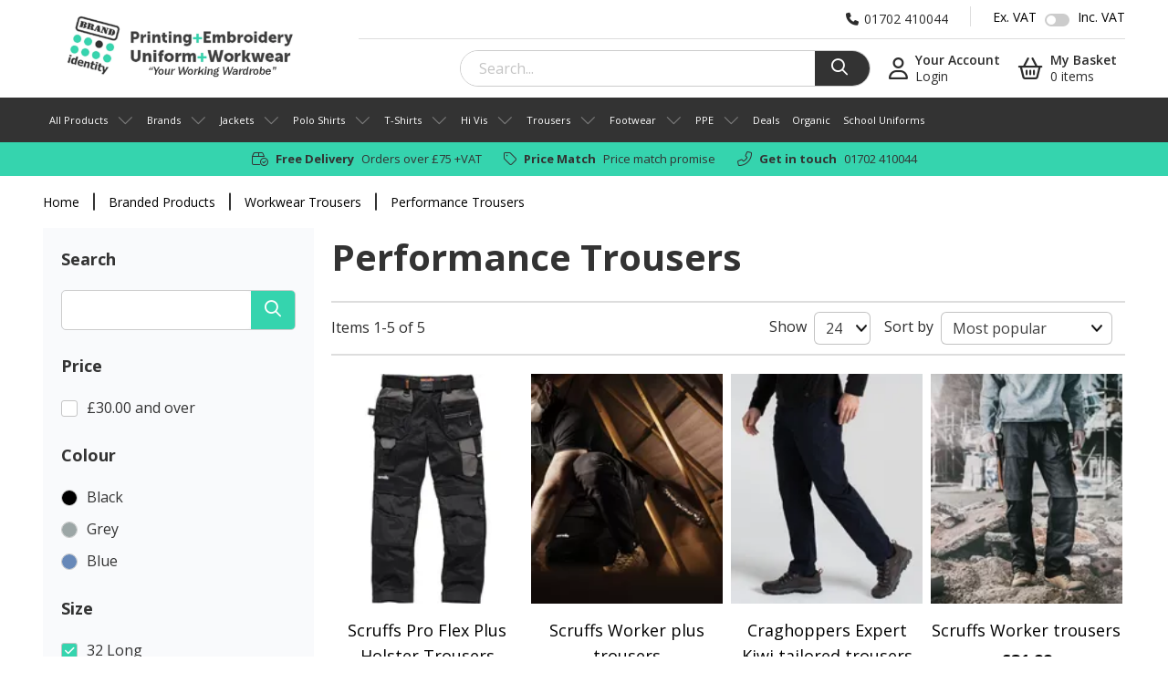

--- FILE ---
content_type: text/html; charset=UTF-8
request_url: https://www.b-id.co.uk/branded-products/trousers/performance-trousers/?size=32-long
body_size: 15092
content:
<!DOCTYPE html>
<html lang="en-GB">
    <head>
        <title>Performance Trousers | Brand Identity</title>
        <meta http-equiv="Content-Type" content="text/html; charset=utf-8" />
        <meta name="viewport" content="width=device-width, initial-scale=1">
        <meta name="description" content="Performance Trousers products at Brand Identity" />
        <link rel="canonical" href="https://www.b-id.co.uk/branded-products/trousers/performance-trousers/?size=32-long" /><meta name="robots" content="noindex, follow">        <link rel="shortcut icon" href="/images/favicon.png" type="image/png" />
        <link href="https://www.b-id.co.uk/style.css?v=1760695729" rel="preload" as="style" />
        <link href="https://www.b-id.co.uk/style.css?v=1760695729" rel="stylesheet" />

        <link rel="preconnect" href="https://fonts.googleapis.com">
        <link rel="preconnect" href="https://fonts.gstatic.com" crossorigin>
        <link href="https://fonts.googleapis.com/css2?family=Open+Sans:wght@300;400;500;600;700;800&display=swap" rel="preload" as="style" />
        <link href="https://fonts.googleapis.com/css2?family=Open+Sans:wght@300;400;500;600;700;800&display=swap" rel="stylesheet" />
        <link href="https://kit.fontawesome.com/798f89db99.css" rel="preload" as="style" crossorigin="anonymous" />
        <link rel="stylesheet" href="https://kit.fontawesome.com/798f89db99.css" crossorigin="anonymous">
                <style>
            .price__ex-tax, .price__inc-tax {
                display:none;
            }

            .price__ex-tax--show, .price__inc-tax--show {
                display:initial;
            }
        </style>

        <link href="https://www.b-id.co.uk/css/toastr.min.css" rel="preload" as="style" />
        <link href="https://www.b-id.co.uk/css/toastr.min.css" rel="stylesheet" />
                <meta property="og:title" content="Performance Trousers | Brand Identity" />
        <meta property="og:description" content="Performance Trousers products at Brand Identity" />
        <meta property="og:type" content="website" />
        <meta property="og:locale" content="en_GB" />
                <!-- Matomo -->
        <script type="ddcc4367d1afc5c334684cb3-text/javascript">
        var _paq = window._paq = window._paq || [];
        /* tracker methods like "setCustomDimension" should be called before "trackPageView" */

        _paq.push(['setEcommerceView',
        false, // Product name is not applicable for a category view.
        false, // Product SKU is not applicable for a category view.
        'Performance Trousers' // (Optional) categoryName
    ]);
        _paq.push(['trackPageView']);
        _paq.push(['enableLinkTracking']);
        (function() {
            var u="//analytics.revive.digital/";
            _paq.push(['setTrackerUrl', u+'matomo.php']);
            _paq.push(['setSiteId', '3']);
            var d=document, g=d.createElement('script'), s=d.getElementsByTagName('script')[0];
            g.async=true; g.src=u+'matomo.js'; s.parentNode.insertBefore(g,s);
        })();
        </script>
        <!-- End Matomo Code -->

        <!-- Google Tag Manager -->
        <script type="ddcc4367d1afc5c334684cb3-text/javascript">(function(w,d,s,l,i){w[l]=w[l]||[];w[l].push({'gtm.start':
        new Date().getTime(),event:'gtm.js'});var f=d.getElementsByTagName(s)[0],
        j=d.createElement(s),dl=l!='dataLayer'?'&l='+l:'';j.async=true;j.src=
        'https://www.googletagmanager.com/gtm.js?id='+i+dl;f.parentNode.insertBefore(j,f);
        })(window,document,'script','dataLayer','GTM-PW4R6ZH');</script>
        <!-- End Google Tag Manager -->

        <script type="ddcc4367d1afc5c334684cb3-text/javascript">
            var siteURL = 'https://www.b-id.co.uk/';
            var noLangSiteURL = 'https://www.b-id.co.uk/';
            var nonPagedURL = 'https://www.b-id.co.uk/branded-products/trousers/performance-trousers/?size=32-long';
            var searchSlug = 'https://www.b-id.co.uk/branded-products/';
            var pageURL = 'https://www.b-id.co.uk/branded-products/trousers/performance-trousers/?size=32-long';
        </script>

                        <script type="ddcc4367d1afc5c334684cb3-text/javascript">
                    dataLayer.push({ ecommerce: null }); dataLayer.push({ 'event' : 'view_item_list', 'ecommerce': {"item_list_id":"performance-trousers","item_list_name":"Performance Trousers","items":[{"item_name":"Scruffs Pro Flex Plus Holster Trousers","item_id":"4590","price":83.5799999999999982946974341757595539093017578125,"item_brand":"Scruffs","item_variant":"","currency":"GBP","item_list_id":"performance-trousers","item_list_name":"Performance Trousers","index":0,"quantity":1,"item_category":"Trousers"},{"item_name":"Scruffs Worker plus trousers","item_id":"4586","price":38.67999999999999971578290569595992565155029296875,"item_brand":"Scruffs","item_variant":"","currency":"GBP","item_list_id":"performance-trousers","item_list_name":"Performance Trousers","index":1,"quantity":1,"item_category":"Trousers"},{"item_name":"Craghoppers Expert Kiwi tailored trousers","item_id":"2242","price":34.71000000000000085265128291212022304534912109375,"item_brand":"Craghoppers","item_variant":"","currency":"GBP","item_list_id":"performance-trousers","item_list_name":"Performance Trousers","index":2,"quantity":1,"item_category":"Trousers"},{"item_name":"Scruffs Worker trousers","item_id":"4588","price":31.879999999999999005240169935859739780426025390625,"item_brand":"Scruffs","item_variant":"","currency":"GBP","item_list_id":"performance-trousers","item_list_name":"Performance Trousers","index":3,"quantity":1,"item_category":"Trousers"},{"item_name":"Scruffs Trade holster trousers","item_id":"4575","price":72.25,"item_brand":"Scruffs","item_variant":"","currency":"GBP","item_list_id":"performance-trousers","item_list_name":"Performance Trousers","index":4,"quantity":1,"item_category":"Trousers"}]} });                 </script>
                <script type="application/ld+json">{"@context":"https:\/\/schema.org","@type":"BreadcrumbList","itemListElement":[{"@type":"ListItem","position":0,"name":"Home","item":"https:\/\/www.b-id.co.uk\/"},{"@type":"ListItem","position":1,"name":"Branded Products","item":"https:\/\/www.b-id.co.uk\/branded-products\/"},{"@type":"ListItem","position":2,"name":"Workwear Trousers","item":"https:\/\/www.b-id.co.uk\/branded-products\/trousers\/"},{"@type":"ListItem","position":3,"name":"Performance Trousers","item":"https:\/\/www.b-id.co.uk\/branded-products\/trousers\/performance-trousers\/"}]}</script>        <!-- Start of  Zendesk Widget script -->
        <link rel="preconnect" href="https://static.zdassets.com">
        <script id="ze-snippet" async src="https://static.zdassets.com/ekr/snippet.js?key=83bc1770-1674-4d67-b0e5-525243bf0aac" type="ddcc4367d1afc5c334684cb3-text/javascript"></script>
        <!-- End of  Zendesk Widget script -->
    </head>
    <body>
        <!-- Google Tag Manager (noscript) -->
        <noscript><iframe src="https://www.googletagmanager.com/ns.html?id=GTM-PW4R6ZH"
        height="0" width="0" style="display:none;visibility:hidden"></iframe></noscript>
        <!-- End Google Tag Manager (noscript) -->

        <header class="header">

            <div class="header-top">
                <div class="container">
                    <!-- LOGO -->
                    <div class="d-none d-lg-block header__left">
                        <a href="https://www.b-id.co.uk/">
                            <picture>
                                <source srcset="/images/brand-identity.webp" type="image/webp" />
                                <source srcset="/images/brand-identity.png" type="image/jpg" />
                                <img src="/images/brand-identity.png" alt="Brand Identity" class="header__logo-img" />
                            </picture>
                        </a>
                    </div>
                    <!-- LOGO END -->


                    <!-- EVERYTHING ELSE IN THE HEADER -->
                    <div class="header__right">

                        <div class="header__right-wrapper">

                            <div class="header__right-top">

                                <!--<div class="d-block d-lg-none header__mobile-phone-number">
                                    <a href="tel:01702410044">
                                        <i class="fa-solid fa-phone"></i>01702 410044
                                    </a>
                                </div>-->

                                <!-- MOBILE HAMBURGER MENU -->
                                <div class="d-block d-lg-none header__mobile">
                                    <i class="header__mobile-icon fa-regular fa-bars"></i>
                                    <div class="header__mobile-small"></div>
                                </div>
                                <!-- END MOBILE HAMBURGER MENU END-->

                                <!--MOBILE SEARCH-->
                                <div class="d-block d-lg-none header__search">
                                    <i class="fa-regular fa-magnifying-glass"></i>
                                </div>
                                <!--END MOBILE SEARCH-->


                                <!-- MOBILE LOGO -->
                                <div class="d-block d-lg-none header__mobile-logo">
                                    <a href="https://www.b-id.co.uk/">
                                        <img src="/images/brand-identity-mobile.webp" alt="Brand Identity" class="header__mobile-logo-img" />
                                    </a>
                                </div>
                                <!-- END MOBILE LOGO END-->

                                <div class="header__phone">
                                    <a href="tel:01702410044">
                                        <i class="fa-solid fa-phone"></i><span>01702 410044</span>
                                    </a>
                                </div>

                                <div class="header__vat">
                                    <span>Ex. VAT</span>
                                    <label class="tswitch">
                                        <input id="vat-toggle" type="checkbox"  />
                                        <span class="tslider round"></span>
                                    </label>
                                    <span>Inc. VAT</span>
                                </div>

                                <div class="d-block d-lg-none header__account--mobile">
                                    <a href="https://www.b-id.co.uk/your-account/" aria-label="Your account"><i class="header__mobile-icon fa-regular fa-user"></i></a>
                                </div>

                                <div class="d-block d-lg-none header__basket--mobile">
                                    <a href="https://www.b-id.co.uk/basket/" aria-label="View basket">
                                        <i class="header__mobile-icon fa-regular fa-basket-shopping"></i>
                                                                                <span class="basket-count" style="display:none;">0</span>
                                    </a>
                                </div>
                            </div>

                            <div class="header__right-bottom">
                                <!-- SEARCH FIELD FORM -->
                                <form id="search-container" method="get" action="/branded-products/" class="header__search-form">
                                    <div class="search-form-input">
                                        <input name="search" type="text" autocomplete="off" placeholder="Search..." />
                                        <button class="header__search-magni-glass">
                                            <i class="fa-regular fa-magnifying-glass"></i>
                                        </button>
                                    </div>
                                </form>
                                <!-- END SEARCH FIELD FORM END-->

                                <!-- SIGN IN / SIGN OUT BASED ON IF USER LOGGED IN -->
                                <div class="d-none d-lg-block header__right-account-buttons">
                                    <a href="#account-login" class="header__right-account header__sign-in"><i class="fa-regular fa-user"></i>
                                                <span class="header__account-text">
                                                <span class="header__account-bold">Your Account</span>
                                                <span class="header__right-account-name">Login</span>
                                                </span></a>                                </div>
                                <!-- END SIGN IN / SIGN OUT BASED ON IF USER LOGGED IN END -->


                                <div class="d-none d-lg-block header__basket">
                                    <a href="javascript:void(0);" id="basket-button" class="header__basket-button"><i class="fa-regular fa-basket-shopping"></i>

                                        <span class="header__basket-text"><span class="header__basket-name">My Basket</span>


                                        <span id="basket-num-products" class="header__basket-number" style="display:inline;">0 items</span>
                                        </span>
                                        </a><div id="header-basket" class="quick-basket">  <div id="header-basket-items" style="display:block;"><div class="quick-basket__empty">Your basket is empty</div><div class="quick-basket__items"></div></div><div class="quick-basket__subtotal">Subtotal <strong id="header-basket-total" class="basket-header--total">£<span class="price__ex-tax price__ex-tax--show">0.00</span><span class="price__inc-tax">0.00</span></strong></div><div class="quick-basket__buttons"><a href="https://www.b-id.co.uk/basket/" class="quick-basket__button">View Basket</a><a href="https://www.b-id.co.uk/login-or-continue-as-guest/" id="header-basket-checkout" class="quick-basket__button quick-basket__button--checkout" style=" display:none;;">Checkout</a></div></div>                                </div>
                            </div>
                        </div>

                        <script type="ddcc4367d1afc5c334684cb3-text/javascript">
                            var basketHeaderTemplateHTML = '<div class="quick-basket__item-entry"><div class="quick-basket__item-image"><a href="[URL]"><picture><source srcset="[Image].webp" type="image/webp" /><source srcset="[Image].jpg" type="image/jpeg" /><img src="[Image].jpg" alt="[ProductName]" class="quick-basket__item-img" loading="lazy" width="78" height="94"/></picture></a></div><div class="quick-basket__item-details"><div class="quick-basket__item-title"><a href="[URL]">[ProductName]</a></div>[Attributes]<div class="quick-basket__item-info"><span class="quick-basket__item-info-title">Quantity: </span>[Quantity]</div><div class="basket-header--item-total quick-basket__item-info-total"><span class="price__ex-tax price__ex-tax--show">[SaleTotal][ItemTotal]</span><span class="price__inc-tax">[SaleTotalIncTax][ItemTotalIncTax]</span></div><a href="javascript:void(0);" class="remove-from-basket quick-basket__remove-item" data-product="[ProductCode]"><i class="fa fa-regular fa-trash"></i></a></div></div>';
                            var basketHeaderItemListTemplateHTML = '<div class="quick-basket__items"></div>';
                            var basketHeaderAttributeTemplateHTML = '<div class="quick-basket__item-info"><span class="quick-basket__item-info-title">[AttributeName]: </span>[AttributeValue]</div>';
                            var basketHeaderEmptyTemplateHTML = '<div class="quick-basket__empty">Your basket is empty</div><div class="quick-basket__items"></div>';
                            var basketHeaderItemCountTemplateHTML = '<div class="quick-basket__total-items">[CountText]</div>';

                                                    </script>
                    </div>
                    <!-- END EVERYTHING ELSE IN THE HEADER END-->
                </div>
            </div>

                                <div class="header-nav">
                        <div class="container nav-container">
                            <ul class="nav-menu">
                                <li class="mobile-menu-close mobile-only">
                                    <span><i class="fa-regular fa-xmark"></i>Close</span>
                                </li>

                                <li class="nav-menu-item has-sub-menu">
                                    <a href="https://www.b-id.co.uk/branded-products/">All Products</a>

                                    <div class="mega-menu-container">
                                        <div class="mega-menu-mobile-actions mobile-only">
                                            <a class="mega-go-back"><i class="fa-light fa-chevron-left"></i>Back</a>
                                        </div>

                                        <div class="mega-columns">
                                            <div class="mega-column mobile-only">
                                                <ul class="mega-sub-menu">
                                                    <li class="sub-menu-item">
                                                        <a href="https://www.b-id.co.uk/branded-products/">View All</a>
                                                    </li>
                                                </ul>
                                            </div>

                                            <div class="mega-column column-third"><span class="mega-title">A</span><div class="mega-sub-menu-container"><ul class="mega-sub-menu mega-inline-menu"><li class="sub-menu-item"><a href="https://www.b-id.co.uk/branded-products/accessories/">Accessories</a></li><li class="sub-menu-item"><a href="https://www.b-id.co.uk/branded-products/aprons/">Aprons</a></li><li class="sub-menu-item"><a href="https://www.b-id.co.uk/branded-products/arm-guards/">Arm Guards</a></li><li class="sub-menu-item"><a href="https://www.b-id.co.uk/branded-products/armbands/">Armbands</a></li></ul></div></div><div class="mega-column column-third"><span class="mega-title">B</span><div class="mega-sub-menu-container"><ul class="mega-sub-menu mega-inline-menu"><li class="sub-menu-item"><a href="https://www.b-id.co.uk/branded-products/badges/">Badges</a></li><li class="sub-menu-item"><a href="https://www.b-id.co.uk/branded-products/bags/">Bags</a></li><li class="sub-menu-item"><a href="https://www.b-id.co.uk/branded-products/baselayers/">Baselayers</a></li><li class="sub-menu-item"><a href="https://www.b-id.co.uk/branded-products/bath-mats/">Bath Mats</a></li><li class="sub-menu-item"><a href="https://www.b-id.co.uk/branded-products/batteries/">Batteries</a></li><li class="sub-menu-item"><a href="https://www.b-id.co.uk/branded-products/beanies/">Beanies</a></li><li class="sub-menu-item"><a href="https://www.b-id.co.uk/branded-products/bedding/">Bedding</a></li><li class="sub-menu-item"><a href="https://www.b-id.co.uk/branded-products/belts/">Belts</a></li><li class="sub-menu-item"><a href="https://www.b-id.co.uk/branded-products/bibs/">Bibs</a></li><li class="sub-menu-item"><a href="https://www.b-id.co.uk/branded-products/bin-bags/">Bin Bags</a></li><li class="sub-menu-item"><a href="https://www.b-id.co.uk/branded-products/blankets/">Blankets</a></li><li class="sub-menu-item"><a href="https://www.b-id.co.uk/branded-products/blouses/">Blouses</a></li><li class="sub-menu-item"><a href="https://www.b-id.co.uk/branded-products/bodysuits/">Bodysuits</a></li><li class="sub-menu-item"><a href="https://www.b-id.co.uk/branded-products/bottles/">Bottles</a></li><li class="sub-menu-item"><a href="https://www.b-id.co.uk/branded-products/boxers/">Boxers</a></li><li class="sub-menu-item"><a href="https://www.b-id.co.uk/branded-products/braces/">Braces</a></li><li class="sub-menu-item"><a href="https://www.b-id.co.uk/branded-products/bras/">Bras</a></li><li class="sub-menu-item"><a href="https://www.b-id.co.uk/branded-products/briefs/">Briefs</a></li></ul></div></div><div class="mega-column column-third"><span class="mega-title">C</span><div class="mega-sub-menu-container"><ul class="mega-sub-menu mega-inline-menu"><li class="sub-menu-item"><a href="https://www.b-id.co.uk/branded-products/caps/">Caps</a></li><li class="sub-menu-item"><a href="https://www.b-id.co.uk/branded-products/cardigans/">Cardigans</a></li><li class="sub-menu-item"><a href="https://www.b-id.co.uk/branded-products/chef-jacket-studs/">Chef Jacket Studs</a></li><li class="sub-menu-item"><a href="https://www.b-id.co.uk/branded-products/chef-jackets/">Chef Jackets</a></li><li class="sub-menu-item"><a href="https://www.b-id.co.uk/branded-products/chinos/">Chinos</a></li><li class="sub-menu-item"><a href="https://www.b-id.co.uk/branded-products/cleaning/">Cleaning</a></li><li class="sub-menu-item"><a href="https://www.b-id.co.uk/branded-products/coveralls/">Coveralls</a></li><li class="sub-menu-item"><a href="https://www.b-id.co.uk/branded-products/cushion-covers/">Cushion Covers</a></li><li class="sub-menu-item"><a href="https://www.b-id.co.uk/branded-products/cushions/">Cushions</a></li></ul></div></div><div class="mega-column column-third"><span class="mega-title">D</span><div class="mega-sub-menu-container"><ul class="mega-sub-menu mega-inline-menu"><li class="sub-menu-item"><a href="https://www.b-id.co.uk/branded-products/deals/">Deals</a></li><li class="sub-menu-item"><a href="https://www.b-id.co.uk/branded-products/disinfectant-wipes/">Disinfectant Wipes</a></li><li class="sub-menu-item"><a href="https://www.b-id.co.uk/branded-products/document-wallets/">Document Wallets</a></li><li class="sub-menu-item"><a href="https://www.b-id.co.uk/branded-products/dog-vests/">Dog Vests</a></li><li class="sub-menu-item"><a href="https://www.b-id.co.uk/branded-products/dresses/">Dresses</a></li><li class="sub-menu-item"><a href="https://www.b-id.co.uk/branded-products/dtf-films/">DTF Films</a></li><li class="sub-menu-item"><a href="https://www.b-id.co.uk/branded-products/dtf-inks/">DTF Inks</a></li><li class="sub-menu-item"><a href="https://www.b-id.co.uk/branded-products/dungarees/">Dungarees</a></li></ul></div></div><div class="mega-column column-third"><span class="mega-title">E</span><div class="mega-sub-menu-container"><ul class="mega-sub-menu mega-inline-menu"><li class="sub-menu-item"><a href="https://www.b-id.co.uk/branded-products/ear-muffs/">Ear Muffs</a></li></ul></div></div><div class="mega-column column-third"><span class="mega-title">F</span><div class="mega-sub-menu-container"><ul class="mega-sub-menu mega-inline-menu"><li class="sub-menu-item"><a href="https://www.b-id.co.uk/branded-products/first-aid-boxes/">First Aid Boxes</a></li><li class="sub-menu-item"><a href="https://www.b-id.co.uk/branded-products/footwear/">Footwear</a></li><li class="sub-menu-item"><a href="https://www.b-id.co.uk/branded-products/freezer-blocks/">Freezer Blocks</a></li></ul></div></div><div class="mega-column column-third"><span class="mega-title">G</span><div class="mega-sub-menu-container"><ul class="mega-sub-menu mega-inline-menu"><li class="sub-menu-item"><a href="https://www.b-id.co.uk/branded-products/gloves/">Gloves</a></li><li class="sub-menu-item"><a href="https://www.b-id.co.uk/branded-products/gowns/">Gowns</a></li></ul></div></div><div class="mega-column column-third"><span class="mega-title">H</span><div class="mega-sub-menu-container"><ul class="mega-sub-menu mega-inline-menu"><li class="sub-menu-item"><a href="https://www.b-id.co.uk/branded-products/hand-sanitiser/">Hand Sanitiser</a></li><li class="sub-menu-item"><a href="https://www.b-id.co.uk/branded-products/hats/">Hats</a></li><li class="sub-menu-item"><a href="https://www.b-id.co.uk/branded-products/headbands/">Headbands</a></li><li class="sub-menu-item"><a href="https://www.b-id.co.uk/branded-products/healthcare/">Healthcare</a></li><li class="sub-menu-item"><a href="https://www.b-id.co.uk/branded-products/hi-vis/">Hi Vis</a></li><li class="sub-menu-item"><a href="https://www.b-id.co.uk/branded-products/hoodies/">Hoodies</a></li><li class="sub-menu-item"><a href="https://www.b-id.co.uk/branded-products/hot-water-bottle-covers/">Hot Water Bottle Covers</a></li><li class="sub-menu-item"><a href="https://www.b-id.co.uk/branded-products/hot-water-bottles-and-covers/">Hot Water Bottles &amp; Covers</a></li></ul></div></div><div class="mega-column column-third"><span class="mega-title">I</span><div class="mega-sub-menu-container"><ul class="mega-sub-menu mega-inline-menu"><li class="sub-menu-item"><a href="https://www.b-id.co.uk/branded-products/id-holders/">ID Holders</a></li></ul></div></div><div class="mega-column column-third"><span class="mega-title">J</span><div class="mega-sub-menu-container"><ul class="mega-sub-menu mega-inline-menu"><li class="sub-menu-item"><a href="https://www.b-id.co.uk/branded-products/jackets/">Jackets</a></li><li class="sub-menu-item"><a href="https://www.b-id.co.uk/branded-products/jeans/">Jeans</a></li></ul></div></div><div class="mega-column column-third"><span class="mega-title">K</span><div class="mega-sub-menu-container"><ul class="mega-sub-menu mega-inline-menu"><li class="sub-menu-item"><a href="https://www.b-id.co.uk/branded-products/keyrings/">Keyrings</a></li><li class="sub-menu-item"><a href="https://www.b-id.co.uk/branded-products/knitted-jumpers/">Knitted Jumpers</a></li></ul></div></div><div class="mega-column column-third"><span class="mega-title">L</span><div class="mega-sub-menu-container"><ul class="mega-sub-menu mega-inline-menu"><li class="sub-menu-item"><a href="https://www.b-id.co.uk/branded-products/laptop-cases/">Laptop Cases</a></li></ul></div></div><div class="mega-column column-third"><span class="mega-title">M</span><div class="mega-sub-menu-container"><ul class="mega-sub-menu mega-inline-menu"><li class="sub-menu-item"><a href="https://www.b-id.co.uk/branded-products/mail-order-bags/">Mail Order Bags</a></li><li class="sub-menu-item"><a href="https://www.b-id.co.uk/branded-products/mugs/">Mugs</a></li></ul></div></div><div class="mega-column column-third"><span class="mega-title">O</span><div class="mega-sub-menu-container"><ul class="mega-sub-menu mega-inline-menu"><li class="sub-menu-item"><a href="https://www.b-id.co.uk/branded-products/onesies/">Onesies</a></li><li class="sub-menu-item"><a href="https://www.b-id.co.uk/branded-products/our-best-selling-workwear/">Our Best-Selling Workwear</a></li></ul></div></div><div class="mega-column column-third"><span class="mega-title">P</span><div class="mega-sub-menu-container"><ul class="mega-sub-menu mega-inline-menu"><li class="sub-menu-item"><a href="https://www.b-id.co.uk/branded-products/pa/">PA</a></li><li class="sub-menu-item"><a href="https://www.b-id.co.uk/branded-products/packing-tape/">Packing Tape</a></li><li class="sub-menu-item"><a href="https://www.b-id.co.uk/branded-products/paper/">Paper</a></li><li class="sub-menu-item"><a href="https://www.b-id.co.uk/branded-products/pencil-cases/">Pencil Cases</a></li><li class="sub-menu-item"><a href="https://www.b-id.co.uk/branded-products/personal-organisers/">Personal Organisers</a></li><li class="sub-menu-item"><a href="https://www.b-id.co.uk/branded-products/phone-holders/">Phone Holders</a></li><li class="sub-menu-item"><a href="https://www.b-id.co.uk/branded-products/polo-shirts/">Polo Shirts</a></li><li class="sub-menu-item"><a href="https://www.b-id.co.uk/branded-products/ponchos/">Ponchos</a></li><li class="sub-menu-item"><a href="https://www.b-id.co.uk/branded-products/ppe/">PPE</a></li><li class="sub-menu-item"><a href="https://www.b-id.co.uk/branded-products/pyjamas/">Pyjamas</a></li></ul></div></div><div class="mega-column column-third"><span class="mega-title">Q</span><div class="mega-sub-menu-container"><ul class="mega-sub-menu mega-inline-menu"><li class="sub-menu-item"><a href="https://www.b-id.co.uk/branded-products/quad-guards/">Quad Guards</a></li></ul></div></div><div class="mega-column column-third"><span class="mega-title">R</span><div class="mega-sub-menu-container"><ul class="mega-sub-menu mega-inline-menu"><li class="sub-menu-item"><a href="https://www.b-id.co.uk/branded-products/rain-suits/">Rain Suits</a></li><li class="sub-menu-item"><a href="https://www.b-id.co.uk/branded-products/reflective-tape/">Reflective Tape</a></li><li class="sub-menu-item"><a href="https://www.b-id.co.uk/branded-products/robes/">Robes</a></li><li class="sub-menu-item"><a href="https://www.b-id.co.uk/branded-products/rugby-shirts/">Rugby Shirts</a></li></ul></div></div><div class="mega-column column-third"><span class="mega-title">S</span><div class="mega-sub-menu-container"><ul class="mega-sub-menu mega-inline-menu"><li class="sub-menu-item"><a href="https://www.b-id.co.uk/branded-products/scarves/">Scarves</a></li><li class="sub-menu-item"><a href="https://www.b-id.co.uk/branded-products/shirt-bags/">Shirt Bags</a></li><li class="sub-menu-item"><a href="https://www.b-id.co.uk/branded-products/shirts/">Shirts</a></li><li class="sub-menu-item"><a href="https://www.b-id.co.uk/branded-products/skirts/">Skirts</a></li><li class="sub-menu-item"><a href="https://www.b-id.co.uk/branded-products/skorts/">Skorts</a></li><li class="sub-menu-item"><a href="https://www.b-id.co.uk/branded-products/sleepsuits/">Sleepsuits</a></li><li class="sub-menu-item"><a href="https://www.b-id.co.uk/branded-products/slippers/">Slippers</a></li><li class="sub-menu-item"><a href="https://www.b-id.co.uk/branded-products/snoods/">Snoods</a></li><li class="sub-menu-item"><a href="https://www.b-id.co.uk/branded-products/socks/">Socks</a></li><li class="sub-menu-item"><a href="https://www.b-id.co.uk/branded-products/soft-toys/">Soft Toys</a></li><li class="sub-menu-item"><a href="https://www.b-id.co.uk/branded-products/softshells/">Softshells</a></li><li class="sub-menu-item"><a href="https://www.b-id.co.uk/branded-products/sports-overtops/">Sports Overtops</a></li><li class="sub-menu-item"><a href="https://www.b-id.co.uk/branded-products/storage/">Storage</a></li><li class="sub-menu-item"><a href="https://www.b-id.co.uk/branded-products/straps/">Straps</a></li><li class="sub-menu-item"><a href="https://www.b-id.co.uk/branded-products/sweatshirts/">Sweatshirts</a></li></ul></div></div><div class="mega-column column-third"><span class="mega-title">T</span><div class="mega-sub-menu-container"><ul class="mega-sub-menu mega-inline-menu"><li class="sub-menu-item"><a href="https://www.b-id.co.uk/branded-products/t-shirts/">T-Shirts</a></li><li class="sub-menu-item"><a href="https://www.b-id.co.uk/branded-products/tabards/">Tabards</a></li><li class="sub-menu-item"><a href="https://www.b-id.co.uk/branded-products/tablecloths/">Tablecloths</a></li><li class="sub-menu-item"><a href="https://www.b-id.co.uk/branded-products/test-03-01/">test 03.01</a></li><li class="sub-menu-item"><a href="https://www.b-id.co.uk/branded-products/thermal-bottoms/">Thermal Bottoms</a></li><li class="sub-menu-item"><a href="https://www.b-id.co.uk/branded-products/thermal-tops/">Thermal Tops</a></li><li class="sub-menu-item"><a href="https://www.b-id.co.uk/branded-products/ties/">Ties</a></li><li class="sub-menu-item"><a href="https://www.b-id.co.uk/branded-products/towels/">Towels</a></li><li class="sub-menu-item"><a href="https://www.b-id.co.uk/branded-products/tracksuits/">Tracksuits</a></li><li class="sub-menu-item"><a href="https://www.b-id.co.uk/branded-products/trackwear/">Trackwear</a></li><li class="sub-menu-item"><a href="https://www.b-id.co.uk/branded-products/travel-sets/">Travel Sets</a></li><li class="sub-menu-item"><a href="https://www.b-id.co.uk/branded-products/trousers/">Trousers</a></li><li class="sub-menu-item"><a href="https://www.b-id.co.uk/branded-products/tunics/">Tunics</a></li></ul></div></div><div class="mega-column column-third"><span class="mega-title">U</span><div class="mega-sub-menu-container"><ul class="mega-sub-menu mega-inline-menu"><li class="sub-menu-item"><a href="https://www.b-id.co.uk/branded-products/umbrellas/">Umbrellas</a></li><li class="sub-menu-item"><a href="https://www.b-id.co.uk/branded-products/unitards/">Unitards</a></li></ul></div></div><div class="mega-column column-third"><span class="mega-title">V</span><div class="mega-sub-menu-container"><ul class="mega-sub-menu mega-inline-menu"><li class="sub-menu-item"><a href="https://www.b-id.co.uk/branded-products/vinyls/">Vinyls</a></li></ul></div></div><div class="mega-column column-third"><span class="mega-title">W</span><div class="mega-sub-menu-container"><ul class="mega-sub-menu mega-inline-menu"><li class="sub-menu-item"><a href="https://www.b-id.co.uk/branded-products/waders/">Waders</a></li><li class="sub-menu-item"><a href="https://www.b-id.co.uk/branded-products/waistcoats/">Waistcoats</a></li><li class="sub-menu-item"><a href="https://www.b-id.co.uk/branded-products/wallets/">Wallets</a></li><li class="sub-menu-item"><a href="https://www.b-id.co.uk/branded-products/winter-accessory-sets/">Winter Accessory Sets</a></li></ul></div></div><div class="mega-column column-third"><span class="mega-title">Y</span><div class="mega-sub-menu-container"><ul class="mega-sub-menu mega-inline-menu"><li class="sub-menu-item"><a href="https://www.b-id.co.uk/branded-products/yoga-mats/">Yoga Mats</a></li></ul></div></div><div class="mega-column column-third"><span class="mega-title">Z</span><div class="mega-sub-menu-container"><ul class="mega-sub-menu mega-inline-menu"><li class="sub-menu-item"><a href="https://www.b-id.co.uk/branded-products/zips-pulls/">Zips Pulls</a></li></ul></div></div>                                        </div>
                                    </div>
                                </li>
                                <li class="nav-menu-item has-sub-menu">
                                    <a href="https://www.b-id.co.uk/brands/">Brands</a>

                                    <div class="mega-menu-container">
                                        <div class="mega-menu-mobile-actions mobile-only">
                                            <a class="mega-go-back"><i class="fa-light fa-chevron-left"></i>Back</a>
                                        </div>

                                        <div class="mega-columns">
                                            <div class="mega-column mobile-only">
                                                <ul class="mega-sub-menu">
                                                    <li class="sub-menu-item">
                                                        <a href="https://www.b-id.co.uk/brands/">View All</a>
                                                    </li>
                                                </ul>
                                            </div>

                                            <div class="mega-column column-half">
                                                <span class="mega-title">Popular Brands</span>

                                                <div class="mega-sub-menu-container">
                                                    <ul class="mega-sub-menu menu-columns-three">
                                                        <li class="sub-menu-item"><a href="https://www.b-id.co.uk/brands/flexfit-by-yupoong/">Flexfit by Yupoong</a></li><li class="sub-menu-item"><a href="https://www.b-id.co.uk/brands/beechfield/">Beechfield</a></li><li class="sub-menu-item"><a href="https://www.b-id.co.uk/brands/premier/">Premier</a></li><li class="sub-menu-item"><a href="https://www.b-id.co.uk/brands/westford-mill/">Westford Mill</a></li><li class="sub-menu-item"><a href="https://www.b-id.co.uk/brands/build-your-brand/">Build Your Brand</a></li><li class="sub-menu-item"><a href="https://www.b-id.co.uk/brands/bagbase/">Bagbase</a></li><li class="sub-menu-item"><a href="https://www.b-id.co.uk/brands/regatta-professional/">Regatta Professional</a></li><li class="sub-menu-item"><a href="https://www.b-id.co.uk/brands/nimbus/">Nimbus</a></li><li class="sub-menu-item"><a href="https://www.b-id.co.uk/brands/stanley-stella/">Stanley/Stella</a></li><li class="sub-menu-item"><a href="https://www.b-id.co.uk/brands/tridri/">TriDri®</a></li><li class="sub-menu-item"><a href="https://www.b-id.co.uk/brands/uneek/">Uneek</a></li><li class="sub-menu-item"><a href="https://www.b-id.co.uk/brands/portwest/">Portwest</a></li><li class="sub-menu-item"><a href="https://www.b-id.co.uk/brands/quadra/">Quadra</a></li><li class="sub-menu-item"><a href="https://www.b-id.co.uk/brands/kustom-kit/">Kustom Kit</a></li><li class="sub-menu-item"><a href="https://www.b-id.co.uk/brands/stormtech/">Stormtech</a></li><li class="sub-menu-item"><a href="https://www.b-id.co.uk/brands/b-and-c-collection/">B&amp;C Collection</a></li><li class="sub-menu-item"><a href="https://www.b-id.co.uk/brands/sf/">SF</a></li><li class="sub-menu-item"><a href="https://www.b-id.co.uk/brands/fruit-of-the-loom/">Fruit of the Loom</a></li><li class="sub-menu-item"><a href="https://www.b-id.co.uk/brands/mumbles/">Mumbles</a></li><li class="sub-menu-item"><a href="https://www.b-id.co.uk/brands/henbury/">Henbury</a></li><li class="sub-menu-item"><a href="https://www.b-id.co.uk/brands/russell-europe/">Russell Europe</a></li>                                                        <li class="d-none d-lg-block sub-menu-item">
                                                            <a href="https://www.b-id.co.uk/brands/" class="view-all-brands">View All</a>
                                                        </li>
                                                    </ul>
                                                </div>
                                            </div>
                                            <div class="mega-column column-half">
                                                <span class="mega-title">Featured Brands</span>

                                                <div class="mega-sub-menu-container">
                                                    <div class="mega-brand-list">
                                                        <div class="mega-brand-list-item"><div class="mega-brand-list-item__inner"><a href="https://www.b-id.co.uk/brands/flexfit-by-yupoong/"><picture><source srcset="https://www.b-id.co.uk/media/300x300/4d6bccbf-ee54-11ed-8a35-cae622f46312.webp" type="image/webp" media="(min-width: 991px)" /><source srcset="https://www.b-id.co.uk/media/300x300/4d6bccbf-ee54-11ed-8a35-cae622f46312.jpg" type="image/jpeg" media="(min-width: 991px)"><source srcset="https://www.b-id.co.uk/media/300x300/4d6bccbf-ee54-11ed-8a35-cae622f46312.webp" type="image/webp" /><img src="https://www.b-id.co.uk/media/300x300/4d6bccbf-ee54-11ed-8a35-cae622f46312.jpg" loading="lazy" alt="Flexfit by Yupoong" class="blog__img" width="114" height="114" /></picture></a></div></div><div class="mega-brand-list-item"><div class="mega-brand-list-item__inner"><a href="https://www.b-id.co.uk/brands/beechfield/"><picture><source srcset="https://www.b-id.co.uk/media/300x300/4d2af3d9-ee54-11ed-8a35-cae622f46312.webp" type="image/webp" media="(min-width: 991px)" /><source srcset="https://www.b-id.co.uk/media/300x300/4d2af3d9-ee54-11ed-8a35-cae622f46312.jpg" type="image/jpeg" media="(min-width: 991px)"><source srcset="https://www.b-id.co.uk/media/300x300/4d2af3d9-ee54-11ed-8a35-cae622f46312.webp" type="image/webp" /><img src="https://www.b-id.co.uk/media/300x300/4d2af3d9-ee54-11ed-8a35-cae622f46312.jpg" loading="lazy" alt="Beechfield" class="blog__img" width="114" height="114" /></picture></a></div></div><div class="mega-brand-list-item"><div class="mega-brand-list-item__inner"><a href="https://www.b-id.co.uk/brands/premier/"><picture><source srcset="https://www.b-id.co.uk/media/300x300/4dcb19d8-ee54-11ed-8a35-cae622f46312.webp" type="image/webp" media="(min-width: 991px)" /><source srcset="https://www.b-id.co.uk/media/300x300/4dcb19d8-ee54-11ed-8a35-cae622f46312.jpg" type="image/jpeg" media="(min-width: 991px)"><source srcset="https://www.b-id.co.uk/media/300x300/4dcb19d8-ee54-11ed-8a35-cae622f46312.webp" type="image/webp" /><img src="https://www.b-id.co.uk/media/300x300/4dcb19d8-ee54-11ed-8a35-cae622f46312.jpg" loading="lazy" alt="Premier" class="blog__img" width="114" height="114" /></picture></a></div></div><div class="mega-brand-list-item"><div class="mega-brand-list-item__inner"><a href="https://www.b-id.co.uk/brands/westford-mill/"><picture><source srcset="https://www.b-id.co.uk/media/300x300/4e5f631e-ee54-11ed-8a35-cae622f46312.webp" type="image/webp" media="(min-width: 991px)" /><source srcset="https://www.b-id.co.uk/media/300x300/4e5f631e-ee54-11ed-8a35-cae622f46312.jpg" type="image/jpeg" media="(min-width: 991px)"><source srcset="https://www.b-id.co.uk/media/300x300/4e5f631e-ee54-11ed-8a35-cae622f46312.webp" type="image/webp" /><img src="https://www.b-id.co.uk/media/300x300/4e5f631e-ee54-11ed-8a35-cae622f46312.jpg" loading="lazy" alt="Westford Mill" class="blog__img" width="114" height="114" /></picture></a></div></div><div class="mega-brand-list-item"><div class="mega-brand-list-item__inner"><a href="https://www.b-id.co.uk/brands/build-your-brand/"><picture><source srcset="https://www.b-id.co.uk/media/300x300/4d3b85f4-ee54-11ed-8a35-cae622f46312.webp" type="image/webp" media="(min-width: 991px)" /><source srcset="https://www.b-id.co.uk/media/300x300/4d3b85f4-ee54-11ed-8a35-cae622f46312.jpg" type="image/jpeg" media="(min-width: 991px)"><source srcset="https://www.b-id.co.uk/media/300x300/4d3b85f4-ee54-11ed-8a35-cae622f46312.webp" type="image/webp" /><img src="https://www.b-id.co.uk/media/300x300/4d3b85f4-ee54-11ed-8a35-cae622f46312.jpg" loading="lazy" alt="Build Your Brand" class="blog__img" width="114" height="114" /></picture></a></div></div><div class="mega-brand-list-item"><div class="mega-brand-list-item__inner"><a href="https://www.b-id.co.uk/brands/bagbase/"><picture><source srcset="https://www.b-id.co.uk/media/300x300/4d25ed7e-ee54-11ed-8a35-cae622f46312.webp" type="image/webp" media="(min-width: 991px)" /><source srcset="https://www.b-id.co.uk/media/300x300/4d25ed7e-ee54-11ed-8a35-cae622f46312.jpg" type="image/jpeg" media="(min-width: 991px)"><source srcset="https://www.b-id.co.uk/media/300x300/4d25ed7e-ee54-11ed-8a35-cae622f46312.webp" type="image/webp" /><img src="https://www.b-id.co.uk/media/300x300/4d25ed7e-ee54-11ed-8a35-cae622f46312.jpg" loading="lazy" alt="Bagbase" class="blog__img" width="114" height="114" /></picture></a></div></div><div class="mega-brand-list-item"><div class="mega-brand-list-item__inner"><a href="https://www.b-id.co.uk/brands/regatta-professional/"><picture><source srcset="https://www.b-id.co.uk/media/300x300/4dec8cb9-ee54-11ed-8a35-cae622f46312.webp" type="image/webp" media="(min-width: 991px)" /><source srcset="https://www.b-id.co.uk/media/300x300/4dec8cb9-ee54-11ed-8a35-cae622f46312.jpg" type="image/jpeg" media="(min-width: 991px)"><source srcset="https://www.b-id.co.uk/media/300x300/4dec8cb9-ee54-11ed-8a35-cae622f46312.webp" type="image/webp" /><img src="https://www.b-id.co.uk/media/300x300/4dec8cb9-ee54-11ed-8a35-cae622f46312.jpg" loading="lazy" alt="Regatta Professional" class="blog__img" width="114" height="114" /></picture></a></div></div><div class="mega-brand-list-item"><div class="mega-brand-list-item__inner"><a href="https://www.b-id.co.uk/brands/nimbus/"><picture><source srcset="https://www.b-id.co.uk/media/300x300/4dba9633-ee54-11ed-8a35-cae622f46312.webp" type="image/webp" media="(min-width: 991px)" /><source srcset="https://www.b-id.co.uk/media/300x300/4dba9633-ee54-11ed-8a35-cae622f46312.jpg" type="image/jpeg" media="(min-width: 991px)"><source srcset="https://www.b-id.co.uk/media/300x300/4dba9633-ee54-11ed-8a35-cae622f46312.webp" type="image/webp" /><img src="https://www.b-id.co.uk/media/300x300/4dba9633-ee54-11ed-8a35-cae622f46312.jpg" loading="lazy" alt="Nimbus" class="blog__img" width="114" height="114" /></picture></a></div></div>                                                    </div>
                                                </div>
                                            </div>
                                        </div>
                                    </div>
                                </li>
                                                                        <li class="nav-menu-item has-sub-menu">
                                            <a href="https://www.b-id.co.uk/branded-products/jackets/">Jackets</a>

                                                                                                <div class="mega-menu-container">
                                                        <div class="mega-menu-mobile-actions mobile-only">
                                                            <a class="mega-go-back"><i class="fa-light fa-chevron-left"></i>Back</a>
                                                        </div>

                                                        <div class="mega-columns">
                                                            <div class="mega-column mobile-only">
                                                                <ul class="mega-sub-menu">
                                                                    <li class="sub-menu-item">
                                                                        <a href="https://www.b-id.co.uk/branded-products/jackets/">View All</a>
                                                                    </li>
                                                                </ul>
                                                            </div>

                                                            
                                                            <div class="mega-column column-quarter">
                                                                <span class="mega-title">Shop By Gender</span>
                                                                <ul class="mega-sub-menu">
                                                                    <li class="sub-menu-item"><a href="https://www.b-id.co.uk/branded-products/jackets/mens-jackets/">Men&#039;s Jackets</a></li><li class="sub-menu-item"><a href="https://www.b-id.co.uk/branded-products/jackets/womens-jackets/">Women&#039;s Jackets</a></li><li class="sub-menu-item"><a href="https://www.b-id.co.uk/branded-products/jackets/kids-jackets/">Kids Jackets</a></li>                                                                </ul>
                                                            </div>
                                                                                                                                    <div class="mega-column column-quarter">
                                                                            <span class="mega-title">Shop By Style</span>
                                                                            <ul class="mega-sub-menu">
                                                                                <li class="sub-menu-item"><a href="https://www.b-id.co.uk/branded-products/jackets/contrast-jackets/">Contrast Jackets</a></li><li class="sub-menu-item"><a href="https://www.b-id.co.uk/branded-products/jackets/heavyweight-jackets/">Heavyweight Jackets</a></li><li class="sub-menu-item"><a href="https://www.b-id.co.uk/branded-products/jackets/hi-vis-jackets/">Hi Vis Jackets</a></li><li class="sub-menu-item"><a href="https://www.b-id.co.uk/branded-products/jackets/lightweight-jackets/">Lightweight Jackets</a></li><li class="sub-menu-item"><a href="https://www.b-id.co.uk/branded-products/jackets/long-sleeve-jackets/">Long Sleeve Jackets</a></li><li class="sub-menu-item"><a href="https://www.b-id.co.uk/branded-products/jackets/performance-jackets/">Performance Jackets</a></li><li class="sub-menu-item"><a href="https://www.b-id.co.uk/branded-products/jackets/short-sleeve-jackets/">Short Sleeve Jackets</a></li><li class="sub-menu-item"><a href="https://www.b-id.co.uk/branded-products/jackets/slim-fit-jackets/">Slim Fit Jackets</a></li>                                                                            </ul>
                                                                        </div>
                                                                                                                                            <div class="mega-column column-quarter">
                                                                        <span class="mega-title">Shop By Material</span>
                                                                        <ul class="mega-sub-menu">
                                                                            <li class="sub-menu-item"><a href="https://www.b-id.co.uk/branded-products/jackets/100-cotton-jackets/">100% Cotton Jackets</a></li><li class="sub-menu-item"><a href="https://www.b-id.co.uk/branded-products/jackets/100-polyester-jackets/">100% Polyester Jackets</a></li><li class="sub-menu-item"><a href="https://www.b-id.co.uk/branded-products/jackets/organic-and-fairtrade-jackets/">Organic &amp; Fairtrade Jackets</a></li><li class="sub-menu-item"><a href="https://www.b-id.co.uk/branded-products/jackets/polycotton-jackets/">Polycotton Jackets</a></li>                                                                        </ul>
                                                                    </div>
                                                                    
                                                            <div class="mega-column column-quarter">
                                                                <span class="mega-title">Shop By Brand</span>
                                                                <ul class="mega-sub-menu">
                                                                    <li class="sub-menu-item"><a href="https://www.b-id.co.uk/brands/nimbus/jackets/">Nimbus</a></li><li class="sub-menu-item"><a href="https://www.b-id.co.uk/brands/regatta-professional/jackets/">Regatta Professional</a></li><li class="sub-menu-item"><a href="https://www.b-id.co.uk/brands/2786/jackets/">2786</a></li><li class="sub-menu-item"><a href="https://www.b-id.co.uk/brands/stormtech/jackets/">Stormtech</a></li><li class="sub-menu-item"><a href="https://www.b-id.co.uk/brands/result-core/jackets/">Result Core</a></li><li class="sub-menu-item"><a href="https://www.b-id.co.uk/brands/uneek/jackets/">Uneek</a></li><li class="sub-menu-item"><a href="https://www.b-id.co.uk/brands/stanley-stella/jackets/">Stanley/Stella</a></li><li class="sub-menu-item"><a href="https://www.b-id.co.uk/brands/portwest/jackets/">Portwest</a></li>                                                                </ul>
                                                            </div>
                                                        </div>
                                                    </div>
                                                                                            </li>
                                                                                <li class="nav-menu-item has-sub-menu">
                                            <a href="https://www.b-id.co.uk/branded-products/polo-shirts/">Polo Shirts</a>

                                                                                                <div class="mega-menu-container">
                                                        <div class="mega-menu-mobile-actions mobile-only">
                                                            <a class="mega-go-back"><i class="fa-light fa-chevron-left"></i>Back</a>
                                                        </div>

                                                        <div class="mega-columns">
                                                            <div class="mega-column mobile-only">
                                                                <ul class="mega-sub-menu">
                                                                    <li class="sub-menu-item">
                                                                        <a href="https://www.b-id.co.uk/branded-products/polo-shirts/">View All</a>
                                                                    </li>
                                                                </ul>
                                                            </div>

                                                            
                                                            <div class="mega-column column-quarter">
                                                                <span class="mega-title">Shop By Gender</span>
                                                                <ul class="mega-sub-menu">
                                                                    <li class="sub-menu-item"><a href="https://www.b-id.co.uk/branded-products/polo-shirts/mens-polo-shirts/">Men&#039;s Polo Shirts</a></li><li class="sub-menu-item"><a href="https://www.b-id.co.uk/branded-products/polo-shirts/womens-polo-shirts/">Women&#039;s Polo Shirts</a></li><li class="sub-menu-item"><a href="https://www.b-id.co.uk/branded-products/polo-shirts/kids-polo-shirts/">Kids Polo Shirts</a></li>                                                                </ul>
                                                            </div>
                                                                                                                                    <div class="mega-column column-quarter">
                                                                            <span class="mega-title">Shop By Style</span>
                                                                            <ul class="mega-sub-menu">
                                                                                <li class="sub-menu-item"><a href="https://www.b-id.co.uk/branded-products/polo-shirts/contrast-polo-shirts/">Contrast Polo Shirts</a></li><li class="sub-menu-item"><a href="https://www.b-id.co.uk/branded-products/polo-shirts/heavyweight-polo-shirts/">Heavyweight Polo Shirts</a></li><li class="sub-menu-item"><a href="https://www.b-id.co.uk/branded-products/polo-shirts/hi-vis-polo-shirts/">Hi Vis Polo Shirts</a></li><li class="sub-menu-item"><a href="https://www.b-id.co.uk/branded-products/polo-shirts/lightweight-polo-shirts/">Lightweight Polo Shirts</a></li><li class="sub-menu-item"><a href="https://www.b-id.co.uk/branded-products/polo-shirts/long-sleeve-polo-shirts/">Long Sleeve Polo Shirts</a></li><li class="sub-menu-item"><a href="https://www.b-id.co.uk/branded-products/polo-shirts/performance-polo-shirts/">Performance Polo Shirts</a></li><li class="sub-menu-item"><a href="https://www.b-id.co.uk/branded-products/polo-shirts/short-sleeve-polo-shirts/">Short Sleeve Polo Shirts</a></li><li class="sub-menu-item"><a href="https://www.b-id.co.uk/branded-products/polo-shirts/slim-fit-polo-shirts/">Slim Fit Polo Shirts</a></li><li class="sub-menu-item"><a href="https://www.b-id.co.uk/branded-products/polo-shirts/v-neck-polo-shirts/">V-Neck Polo Shirts</a></li>                                                                            </ul>
                                                                        </div>
                                                                                                                                            <div class="mega-column column-quarter">
                                                                        <span class="mega-title">Shop By Material</span>
                                                                        <ul class="mega-sub-menu">
                                                                            <li class="sub-menu-item"><a href="https://www.b-id.co.uk/branded-products/polo-shirts/100-cotton-polo-shirts/">100% Cotton Polo Shirts</a></li><li class="sub-menu-item"><a href="https://www.b-id.co.uk/branded-products/polo-shirts/100-polyester-polo-shirts/">100% Polyester Polo Shirts</a></li><li class="sub-menu-item"><a href="https://www.b-id.co.uk/branded-products/polo-shirts/organic-and-fairtrade-polo-shirts/">Organic &amp; Fairtrade Polo Shirts</a></li><li class="sub-menu-item"><a href="https://www.b-id.co.uk/branded-products/polo-shirts/polycotton-polo-shirts/">Polycotton Polo Shirts</a></li>                                                                        </ul>
                                                                    </div>
                                                                    
                                                            <div class="mega-column column-quarter">
                                                                <span class="mega-title">Shop By Brand</span>
                                                                <ul class="mega-sub-menu">
                                                                    <li class="sub-menu-item"><a href="https://www.b-id.co.uk/brands/uneek/polo-shirts/">Uneek</a></li><li class="sub-menu-item"><a href="https://www.b-id.co.uk/brands/kustom-kit/polo-shirts/">Kustom Kit</a></li><li class="sub-menu-item"><a href="https://www.b-id.co.uk/brands/henbury/polo-shirts/">Henbury</a></li><li class="sub-menu-item"><a href="https://www.b-id.co.uk/brands/b-and-c-collection/polo-shirts/">B&amp;C Collection</a></li><li class="sub-menu-item"><a href="https://www.b-id.co.uk/brands/asquith-and-fox/polo-shirts/">Asquith &amp; Fox</a></li><li class="sub-menu-item"><a href="https://www.b-id.co.uk/brands/premier/polo-shirts/">Premier</a></li><li class="sub-menu-item"><a href="https://www.b-id.co.uk/brands/nimbus/polo-shirts/">Nimbus</a></li><li class="sub-menu-item"><a href="https://www.b-id.co.uk/brands/nike/polo-shirts/">Nike</a></li>                                                                </ul>
                                                            </div>
                                                        </div>
                                                    </div>
                                                                                            </li>
                                                                                <li class="nav-menu-item has-sub-menu">
                                            <a href="https://www.b-id.co.uk/branded-products/t-shirts/">T-Shirts</a>

                                                                                                <div class="mega-menu-container">
                                                        <div class="mega-menu-mobile-actions mobile-only">
                                                            <a class="mega-go-back"><i class="fa-light fa-chevron-left"></i>Back</a>
                                                        </div>

                                                        <div class="mega-columns">
                                                            <div class="mega-column mobile-only">
                                                                <ul class="mega-sub-menu">
                                                                    <li class="sub-menu-item">
                                                                        <a href="https://www.b-id.co.uk/branded-products/t-shirts/">View All</a>
                                                                    </li>
                                                                </ul>
                                                            </div>

                                                            
                                                            <div class="mega-column column-quarter">
                                                                <span class="mega-title">Shop By Gender</span>
                                                                <ul class="mega-sub-menu">
                                                                    <li class="sub-menu-item"><a href="https://www.b-id.co.uk/branded-products/t-shirts/mens-t-shirts/">Men&#039;s T-Shirts</a></li><li class="sub-menu-item"><a href="https://www.b-id.co.uk/branded-products/t-shirts/womens-t-shirts/">Women&#039;s T-Shirts</a></li><li class="sub-menu-item"><a href="https://www.b-id.co.uk/branded-products/t-shirts/kids-t-shirts/">Kids T-Shirts</a></li>                                                                </ul>
                                                            </div>
                                                                                                                                    <div class="mega-column column-quarter">
                                                                            <span class="mega-title">Shop By Style</span>
                                                                            <ul class="mega-sub-menu">
                                                                                <li class="sub-menu-item"><a href="https://www.b-id.co.uk/branded-products/t-shirts/contrast-t-shirts/">Contrast T-Shirts</a></li><li class="sub-menu-item"><a href="https://www.b-id.co.uk/branded-products/t-shirts/heavyweight-t-shirts/">Heavyweight T-Shirts</a></li><li class="sub-menu-item"><a href="https://www.b-id.co.uk/branded-products/t-shirts/hi-vis-t-shirts/">Hi Vis T-Shirts</a></li><li class="sub-menu-item"><a href="https://www.b-id.co.uk/branded-products/t-shirts/lightweight-t-shirts/">Lightweight T-Shirts</a></li><li class="sub-menu-item"><a href="https://www.b-id.co.uk/branded-products/t-shirts/long-sleeve-t-shirts/">Long Sleeve T-Shirts</a></li><li class="sub-menu-item"><a href="https://www.b-id.co.uk/branded-products/t-shirts/performance-t-shirts/">Performance T-Shirts</a></li><li class="sub-menu-item"><a href="https://www.b-id.co.uk/branded-products/t-shirts/short-sleeve-t-shirts/">Short Sleeve T-Shirts</a></li><li class="sub-menu-item"><a href="https://www.b-id.co.uk/branded-products/t-shirts/slim-fit-t-shirts/">Slim Fit T-Shirts</a></li><li class="sub-menu-item"><a href="https://www.b-id.co.uk/branded-products/t-shirts/v-neck-t-shirts/">V-Neck T-Shirts</a></li>                                                                            </ul>
                                                                        </div>
                                                                                                                                            <div class="mega-column column-quarter">
                                                                        <span class="mega-title">Shop By Material</span>
                                                                        <ul class="mega-sub-menu">
                                                                            <li class="sub-menu-item"><a href="https://www.b-id.co.uk/branded-products/t-shirts/100-cotton-t-shirts/">100% Cotton T-Shirts</a></li><li class="sub-menu-item"><a href="https://www.b-id.co.uk/branded-products/t-shirts/100-polyester-t-shirts/">100% Polyester T-Shirts</a></li><li class="sub-menu-item"><a href="https://www.b-id.co.uk/branded-products/t-shirts/organic-and-fairtrade-t-shirts/">Organic &amp; Fairtrade T-Shirts</a></li><li class="sub-menu-item"><a href="https://www.b-id.co.uk/branded-products/t-shirts/polycotton-t-shirts/">Polycotton T-Shirts</a></li>                                                                        </ul>
                                                                    </div>
                                                                    
                                                            <div class="mega-column column-quarter">
                                                                <span class="mega-title">Shop By Brand</span>
                                                                <ul class="mega-sub-menu">
                                                                    <li class="sub-menu-item"><a href="https://www.b-id.co.uk/brands/build-your-brand/t-shirts/">Build Your Brand</a></li><li class="sub-menu-item"><a href="https://www.b-id.co.uk/brands/b-and-c-collection/t-shirts/">B&amp;C Collection</a></li><li class="sub-menu-item"><a href="https://www.b-id.co.uk/brands/stanley-stella/t-shirts/">Stanley/Stella</a></li><li class="sub-menu-item"><a href="https://www.b-id.co.uk/brands/bella-canvas/t-shirts/">Bella Canvas</a></li><li class="sub-menu-item"><a href="https://www.b-id.co.uk/brands/tridri/t-shirts/">TriDri®</a></li><li class="sub-menu-item"><a href="https://www.b-id.co.uk/brands/fruit-of-the-loom/t-shirts/">Fruit of the Loom</a></li><li class="sub-menu-item"><a href="https://www.b-id.co.uk/brands/gildan/t-shirts/">Gildan</a></li><li class="sub-menu-item"><a href="https://www.b-id.co.uk/brands/sf/t-shirts/">SF</a></li>                                                                </ul>
                                                            </div>
                                                        </div>
                                                    </div>
                                                                                            </li>
                                                                                <li class="nav-menu-item has-sub-menu">
                                            <a href="https://www.b-id.co.uk/branded-products/hi-vis/">Hi Vis</a>

                                                                                                <div class="mega-menu-container">
                                                        <div class="mega-menu-mobile-actions mobile-only">
                                                            <a class="mega-go-back"><i class="fa-light fa-chevron-left"></i>Back</a>
                                                        </div>

                                                        <div class="mega-columns">
                                                            <div class="mega-column mobile-only">
                                                                <ul class="mega-sub-menu">
                                                                    <li class="sub-menu-item">
                                                                        <a href="https://www.b-id.co.uk/branded-products/hi-vis/">View All</a>
                                                                    </li>
                                                                </ul>
                                                            </div>

                                                            
                                                            <div class="mega-column column-quarter">
                                                                <span class="mega-title">Shop By Gender</span>
                                                                <ul class="mega-sub-menu">
                                                                    <li class="sub-menu-item"><a href="https://www.b-id.co.uk/branded-products/hi-vis/mens-hi-vis/">Men&#039;s Hi Vis</a></li><li class="sub-menu-item"><a href="https://www.b-id.co.uk/branded-products/hi-vis/womens-hi-vis/">Women&#039;s Hi Vis</a></li><li class="sub-menu-item"><a href="https://www.b-id.co.uk/branded-products/hi-vis/kids-hi-vis/">Kids Hi Vis</a></li>                                                                </ul>
                                                            </div>
                                                                                                                                    <div class="mega-column column-quarter">
                                                                            <span class="mega-title">Shop By Style</span>
                                                                            <ul class="mega-sub-menu">
                                                                                <li class="sub-menu-item"><a href="https://www.b-id.co.uk/branded-products/hi-vis/contrast-hi-vis/">Contrast Hi Vis</a></li><li class="sub-menu-item"><a href="https://www.b-id.co.uk/branded-products/hi-vis/heavyweight-hi-vis/">Heavyweight Hi Vis</a></li><li class="sub-menu-item"><a href="https://www.b-id.co.uk/branded-products/hi-vis/lightweight-hi-vis/">Lightweight Hi Vis</a></li><li class="sub-menu-item"><a href="https://www.b-id.co.uk/branded-products/hi-vis/long-sleeve-hi-vis/">Long Sleeve Hi Vis</a></li><li class="sub-menu-item"><a href="https://www.b-id.co.uk/branded-products/hi-vis/performance-hi-vis/">Performance Hi Vis</a></li><li class="sub-menu-item"><a href="https://www.b-id.co.uk/branded-products/hi-vis/short-sleeve-hi-vis/">Short Sleeve Hi Vis</a></li><li class="sub-menu-item"><a href="https://www.b-id.co.uk/branded-products/hi-vis/slim-fit-hi-vis/">Slim Fit Hi Vis</a></li><li class="sub-menu-item"><a href="https://www.b-id.co.uk/branded-products/hi-vis/v-neck-hi-vis/">V-Neck Hi Vis</a></li>                                                                            </ul>
                                                                        </div>
                                                                                                                                            <div class="mega-column column-quarter">
                                                                        <span class="mega-title">Shop By Material</span>
                                                                        <ul class="mega-sub-menu">
                                                                            <li class="sub-menu-item"><a href="https://www.b-id.co.uk/branded-products/hi-vis/100-polyester-hi-vis/">100% Polyester Hi Vis</a></li><li class="sub-menu-item"><a href="https://www.b-id.co.uk/branded-products/hi-vis/polycotton-hi-vis/">Polycotton Hi Vis</a></li>                                                                        </ul>
                                                                    </div>
                                                                    
                                                            <div class="mega-column column-quarter">
                                                                <span class="mega-title">Shop By Brand</span>
                                                                <ul class="mega-sub-menu">
                                                                    <li class="sub-menu-item"><a href="https://www.b-id.co.uk/brands/yoko/hi-vis/">Yoko</a></li><li class="sub-menu-item"><a href="https://www.b-id.co.uk/brands/regatta-high-visibility/hi-vis/">Regatta High Visibility</a></li><li class="sub-menu-item"><a href="https://www.b-id.co.uk/brands/portwest/hi-vis/">Portwest</a></li><li class="sub-menu-item"><a href="https://www.b-id.co.uk/brands/uneek/hi-vis/">Uneek</a></li><li class="sub-menu-item"><a href="https://www.b-id.co.uk/brands/result-safeguard/hi-vis/">Result Safeguard</a></li><li class="sub-menu-item"><a href="https://www.b-id.co.uk/brands/result-core/hi-vis/">Result Core</a></li><li class="sub-menu-item"><a href="https://www.b-id.co.uk/brands/result-genuine-recycled/hi-vis/">Result Genuine Recycled</a></li><li class="sub-menu-item"><a href="https://www.b-id.co.uk/brands/prortx-high-visibility/hi-vis/">ProRTX High Visibility</a></li>                                                                </ul>
                                                            </div>
                                                        </div>
                                                    </div>
                                                                                            </li>
                                                                                <li class="nav-menu-item has-sub-menu">
                                            <a href="https://www.b-id.co.uk/branded-products/trousers/">Trousers</a>

                                                                                                <div class="mega-menu-container">
                                                        <div class="mega-menu-mobile-actions mobile-only">
                                                            <a class="mega-go-back"><i class="fa-light fa-chevron-left"></i>Back</a>
                                                        </div>

                                                        <div class="mega-columns">
                                                            <div class="mega-column mobile-only">
                                                                <ul class="mega-sub-menu">
                                                                    <li class="sub-menu-item">
                                                                        <a href="https://www.b-id.co.uk/branded-products/trousers/">View All</a>
                                                                    </li>
                                                                </ul>
                                                            </div>

                                                            
                                                            <div class="mega-column column-quarter">
                                                                <span class="mega-title">Shop By Gender</span>
                                                                <ul class="mega-sub-menu">
                                                                    <li class="sub-menu-item"><a href="https://www.b-id.co.uk/branded-products/trousers/mens-trousers/">Men&#039;s Trousers</a></li><li class="sub-menu-item"><a href="https://www.b-id.co.uk/branded-products/trousers/womens-trousers/">Women&#039;s Trousers</a></li><li class="sub-menu-item"><a href="https://www.b-id.co.uk/branded-products/trousers/kids-trousers/">Kids Trousers</a></li>                                                                </ul>
                                                            </div>
                                                                                                                                    <div class="mega-column column-quarter">
                                                                            <span class="mega-title">Shop By Style</span>
                                                                            <ul class="mega-sub-menu">
                                                                                <li class="sub-menu-item"><a href="https://www.b-id.co.uk/branded-products/trousers/contrast-trousers/">Contrast Trousers</a></li><li class="sub-menu-item"><a href="https://www.b-id.co.uk/branded-products/trousers/heavyweight-trousers/">Heavyweight Trousers</a></li><li class="sub-menu-item"><a href="https://www.b-id.co.uk/branded-products/trousers/hi-vis-trousers/">Hi Vis Trousers</a></li><li class="sub-menu-item"><a href="https://www.b-id.co.uk/branded-products/trousers/lightweight-trousers/">Lightweight Trousers</a></li><li class="sub-menu-item"><a href="https://www.b-id.co.uk/branded-products/trousers/performance-trousers/">Performance Trousers</a></li><li class="sub-menu-item"><a href="https://www.b-id.co.uk/branded-products/trousers/slim-fit-trousers/">Slim Fit Trousers</a></li>                                                                            </ul>
                                                                        </div>
                                                                                                                                            <div class="mega-column column-quarter">
                                                                        <span class="mega-title">Shop By Material</span>
                                                                        <ul class="mega-sub-menu">
                                                                            <li class="sub-menu-item"><a href="https://www.b-id.co.uk/branded-products/trousers/100-cotton-trousers/">100% Cotton Trousers</a></li><li class="sub-menu-item"><a href="https://www.b-id.co.uk/branded-products/trousers/100-polyester-trousers/">100% Polyester Trousers</a></li><li class="sub-menu-item"><a href="https://www.b-id.co.uk/branded-products/trousers/organic-and-fairtrade-trousers/">Organic &amp; Fairtrade Trousers</a></li><li class="sub-menu-item"><a href="https://www.b-id.co.uk/branded-products/trousers/polycotton-trousers/">Polycotton Trousers</a></li>                                                                        </ul>
                                                                    </div>
                                                                    
                                                            <div class="mega-column column-quarter">
                                                                <span class="mega-title">Shop By Brand</span>
                                                                <ul class="mega-sub-menu">
                                                                    <li class="sub-menu-item"><a href="https://www.b-id.co.uk/brands/tridri/trousers/">TriDri®</a></li><li class="sub-menu-item"><a href="https://www.b-id.co.uk/brands/sf/trousers/">SF</a></li><li class="sub-menu-item"><a href="https://www.b-id.co.uk/brands/build-your-brand/trousers/">Build Your Brand</a></li><li class="sub-menu-item"><a href="https://www.b-id.co.uk/brands/portwest/trousers/">Portwest</a></li><li class="sub-menu-item"><a href="https://www.b-id.co.uk/brands/tombo/trousers/">Tombo</a></li><li class="sub-menu-item"><a href="https://www.b-id.co.uk/brands/result-workguard/trousers/">Result Workguard</a></li><li class="sub-menu-item"><a href="https://www.b-id.co.uk/brands/stanley-stella/trousers/">Stanley/Stella</a></li><li class="sub-menu-item"><a href="https://www.b-id.co.uk/brands/regatta-professional/trousers/">Regatta Professional</a></li>                                                                </ul>
                                                            </div>
                                                        </div>
                                                    </div>
                                                                                            </li>
                                                                                <li class="nav-menu-item has-sub-menu">
                                            <a href="https://www.b-id.co.uk/branded-products/footwear/">Footwear</a>

                                                                                                <div class="mega-menu-container">
                                                        <div class="mega-menu-mobile-actions mobile-only">
                                                            <a class="mega-go-back"><i class="fa-light fa-chevron-left"></i>Back</a>
                                                        </div>

                                                        <div class="mega-columns">
                                                            <div class="mega-column mobile-only">
                                                                <ul class="mega-sub-menu">
                                                                    <li class="sub-menu-item">
                                                                        <a href="https://www.b-id.co.uk/branded-products/footwear/">View All</a>
                                                                    </li>
                                                                </ul>
                                                            </div>

                                                            
                                                            <div class="mega-column column-quarter">
                                                                <span class="mega-title">Shop By Gender</span>
                                                                <ul class="mega-sub-menu">
                                                                    <li class="sub-menu-item"><a href="https://www.b-id.co.uk/branded-products/footwear/mens-footwear/">Men&#039;s Footwear</a></li><li class="sub-menu-item"><a href="https://www.b-id.co.uk/branded-products/footwear/womens-footwear/">Women&#039;s Footwear</a></li>                                                                </ul>
                                                            </div>
                                                            
                                                            <div class="mega-column column-threequarters">
                                                                <span class="mega-title">Shop By Brand</span>
                                                                <ul class="mega-sub-menu menu-columns-three">
                                                                    <li class="sub-menu-item"><a href="https://www.b-id.co.uk/brands/regatta-safety-footwear/footwear/">Regatta Safety Footwear</a></li><li class="sub-menu-item"><a href="https://www.b-id.co.uk/brands/result-workguard/footwear/">Result Workguard</a></li><li class="sub-menu-item"><a href="https://www.b-id.co.uk/brands/portwest/footwear/">Portwest</a></li><li class="sub-menu-item"><a href="https://www.b-id.co.uk/brands/scruffs/footwear/">Scruffs</a></li><li class="sub-menu-item"><a href="https://www.b-id.co.uk/brands/under-armour/footwear/">Under Armour</a></li><li class="sub-menu-item"><a href="https://www.b-id.co.uk/brands/nike/footwear/">Nike</a></li><li class="sub-menu-item"><a href="https://www.b-id.co.uk/brands/premier/footwear/">Premier</a></li>                                                                </ul>
                                                            </div>
                                                        </div>
                                                    </div>
                                                                                            </li>
                                                                                <li class="nav-menu-item has-sub-menu">
                                            <a href="https://www.b-id.co.uk/branded-products/ppe/">PPE</a>

                                                                                                <div class="mega-menu-container">
                                                        <div class="mega-menu-mobile-actions mobile-only">
                                                            <a class="mega-go-back"><i class="fa-light fa-chevron-left"></i>Back</a>
                                                        </div>

                                                        <div class="mega-columns">
                                                            <div class="mega-column mobile-only">
                                                                <ul class="mega-sub-menu">
                                                                    <li class="sub-menu-item">
                                                                        <a href="https://www.b-id.co.uk/branded-products/ppe/">View All</a>
                                                                    </li>
                                                                </ul>
                                                            </div>

                                                            
                                                            <div class="mega-column column-quarter">
                                                                <span class="mega-title">Shop By Gender</span>
                                                                <ul class="mega-sub-menu">
                                                                    <li class="sub-menu-item"><a href="https://www.b-id.co.uk/branded-products/ppe/mens-ppe/">Men&#039;s PPE</a></li><li class="sub-menu-item"><a href="https://www.b-id.co.uk/branded-products/ppe/womens-ppe/">Women&#039;s PPE</a></li><li class="sub-menu-item"><a href="https://www.b-id.co.uk/branded-products/ppe/kids-ppe/">Kids PPE</a></li>                                                                </ul>
                                                            </div>
                                                                                                                                <div class="mega-column column-quarter">
                                                                        <span class="mega-title">Shop By Type</span>
                                                                        <ul class="mega-sub-menu">
                                                                            <li class="sub-menu-item"><a href="https://www.b-id.co.uk/branded-products/ppe/face-covers/">Face Covers</a></li><li class="sub-menu-item"><a href="https://www.b-id.co.uk/branded-products/ppe/face-shields/">Face Shields</a></li><li class="sub-menu-item"><a href="https://www.b-id.co.uk/branded-products/ppe/filters/">Filters</a></li><li class="sub-menu-item"><a href="https://www.b-id.co.uk/branded-products/ppe/glasses/">Glasses</a></li><li class="sub-menu-item"><a href="https://www.b-id.co.uk/branded-products/ppe/goggles/">Goggles</a></li><li class="sub-menu-item"><a href="https://www.b-id.co.uk/branded-products/ppe/helmets/">Helmets</a></li><li class="sub-menu-item"><a href="https://www.b-id.co.uk/branded-products/ppe/kneepads/">Kneepads</a></li><li class="sub-menu-item"><a href="https://www.b-id.co.uk/branded-products/ppe/masks/">Masks</a></li><li class="sub-menu-item"><a href="https://www.b-id.co.uk/branded-products/ppe/safety-vests/">Safety Vests</a></li>                                                                        </ul>
                                                                    </div>
                                                                                                                                        <div class="mega-column column-quarter">
                                                                        <span class="mega-title">Shop By Material</span>
                                                                        <ul class="mega-sub-menu">
                                                                            <li class="sub-menu-item"><a href="https://www.b-id.co.uk/branded-products/ppe/100-cotton-ppe/">100% Cotton PPE</a></li>                                                                        </ul>
                                                                    </div>
                                                                    
                                                            <div class="mega-column column-quarter">
                                                                <span class="mega-title">Shop By Brand</span>
                                                                <ul class="mega-sub-menu">
                                                                    <li class="sub-menu-item"><a href="https://www.b-id.co.uk/brands/yoko/ppe/">Yoko</a></li><li class="sub-menu-item"><a href="https://www.b-id.co.uk/brands/portwest/ppe/">Portwest</a></li><li class="sub-menu-item"><a href="https://www.b-id.co.uk/brands/result-safeguard/ppe/">Result Safeguard</a></li><li class="sub-menu-item"><a href="https://www.b-id.co.uk/brands/regatta-high-visibility/ppe/">Regatta High Visibility</a></li><li class="sub-menu-item"><a href="https://www.b-id.co.uk/brands/result-core/ppe/">Result Core</a></li><li class="sub-menu-item"><a href="https://www.b-id.co.uk/brands/prortx-high-visibility/ppe/">ProRTX High Visibility</a></li><li class="sub-menu-item"><a href="https://www.b-id.co.uk/brands/result-workguard/ppe/">Result Workguard</a></li><li class="sub-menu-item"><a href="https://www.b-id.co.uk/brands/stanley-workwear/ppe/">Stanley Workwear</a></li>                                                                </ul>
                                                            </div>
                                                        </div>
                                                    </div>
                                                                                            </li>
                                                                                <li class="nav-menu-item">
                                            <a href="https://www.b-id.co.uk/branded-products/deals/">Deals</a>

                                                                                    </li>
                                                                        <li class="nav-menu-item"><a href="https://www.b-id.co.uk/branded-products/?tags=organic">Organic</a></li>
                                <li class="nav-menu-item"><a href="http://brandidenitityschoolwear.secure-decoration.com/" target="_blank">School Uniforms</a></li>
                            </ul>
                        </div>
                    </div>
                            </header>

        <div class="hp-highlights">
    <div class="container">
        <div class="hp-highlights__list">
            <div class="hp-highlights__list-item">
                <div class="d-none d-md-block hp-highlights__icon">
                    <i class="highlight-list-item__icon fa-light fa-box-circle-check"></i>
                </div>
                <div class="hp-highlights__content">
                    <p class="hp-highlights__content-title">
                        Free Delivery                    </p>
                    <p class="hp-highlights__content-text">
                        Orders over £75 +VAT                    </p>
                </div>
            </div>
            <div class="hp-highlights__list-item hp-highlights__list-item--price-match">
                <div class="d-none d-md-block hp-highlights__icon hp-highlights__icon--price-match">
                    <i class="highlight-list-item__icon fa-light fa-tag"></i>
                </div>
                <div class="hp-highlights__content hp-highlights__content--price-match">
                    <p class="hp-highlights__content-title hp-highlights__content-title--price-match">
                        Price Match                    </p>
                    <p class="hp-highlights__content-text hp-highlights__content-text--price-match">
                        Price match promise                    </p>
                </div>
            </div>
            <div class="hp-highlights__list-item">
                <div class="d-none d-md-block hp-highlights__icon">
                    <i class="highlight-list-item__icon fa-light fa-phone-flip"></i>
                </div>
                <div class="hp-highlights__content">
                    <p class="hp-highlights__content-title">
                        Get in touch                    </p>
                    <a href="tel:01702410044" class="hp-highlights__content-text">01702 410044</a>
            </div>
        </div>
    </div>
    </div>
</div>
                        <div id="account-login" class="account-popup mfp-hide white-popup-block">
                    <div class="account-popup__container">
                        <div class="has-columns">
                            <div class="column column-half account-popup__block account-popup__block--sign-in">
                                <div class="account-popup__subheading">
                                    Sign in                                </div>

                                <div class="account-popup__text">
                                    Enter your email &amp; password below to login to your account.                                </div>

                                <form id="popup-login" class="account-popup__form" action="https://www.b-id.co.uk/login/" method="post">

                                    <label class="account-popup__label">
                                    Email                                    <input type="text" name="email" class="account-popup__input" value="" /></label>

                                    <label class="account-popup__label">
                                    Password                                    <input type="password" name="password" class="account-popup__input" /></label>

                                    <div class="account-popup__actions">
                                        <div class="checkbox-row">
                                            <label class="checkbox-label account-popup__label account-popup__label--remember"><input type="checkbox" name="rememberme" checked="checked" value="Y" />
                                            Remember me                                            </label>
                                        </div>

                                        <a href="https://www.b-id.co.uk/forgotten-password/" class="account-popup__forgotten-password">
                                            Forgotten Password                                        </a>

                                    </div>

                                    <div class="form-submit-row">
                                        <input type="hidden" name="txtFormType" value="LOGIN" />
                                        <input type="submit" value="Sign in to my account" class="account-popup__button" />
                                    </div>

                                </form>

                                <a href="https://www.b-id.co.uk/login/" class="d-block d-lg-none account-popup__register-button">
                                    Don&#039;t have an account? Register here                                </a>
                            </div>

                            <div class="column column-half d-none d-lg-block account-popup__block">
                                <div class="account-popup__subheading">
                                    Don&#039;t have an account?                                </div>

                                <div class="account-popup__text">
                                    Enter your name, email address &amp; password to create an account.                                </div>

                                <form id="popup-register" class="account-popup__form" action="https://www.b-id.co.uk/login/" method="post">
                                    <label class="account-popup__label">
                                    Name                                    <input type="text" name="name" class="account-popup__input" value="" /></label>

                                    <label class="account-popup__label">
                                    Email                                    <input type="text" name="email" class="account-popup__input" value="" /></label>

                                    <label class="account-popup__label">
                                    Password                                    <input type="password" name="password" class="account-popup__input" /></label>

                                    <label class="account-popup__label">
                                    Confirm Password                                    <input type="password" name="confirmPassword" class="account-popup__input" /></label>

                                    <label class="checkbox-label"><input type="checkbox" name="agreedToMarketing" value="Y" />
                                    I agree to be contacted for marketing purposes                                    </label>

                                    <div class="form-submit-row">
                                        <input type="hidden" name="txtFormType" value="REGISTER" />
                                        <input type="submit" value="Register for an account" class="account-popup__button" />
                                    </div>
                                </form>
                            </div>
                        </div>
                    </div>
                </div>

                
<div class="shop shop-category-area">
    <div class="container">
        <div class="breadcrumbs-container"><ul class="breadcrumb"><li class="breadcrumb__item"><a href="https://www.b-id.co.uk/" class="breadcrumb__item-link">Home</a></li><li class="breadcrumb__item"><a href="https://www.b-id.co.uk/branded-products/" class="breadcrumb__item-link">Branded Products</a></li><li class="breadcrumb__item"><a href="https://www.b-id.co.uk/branded-products/trousers/" class="breadcrumb__item-link">Workwear Trousers</a></li><li class="breadcrumb__item"><a href="https://www.b-id.co.uk/branded-products/trousers/performance-trousers/" class="breadcrumb__item-link">Performance Trousers</a></li></ul></div><div class="shop-container">
    <div class="shop-container__sidebar shop-sidebar">
        <div class="shop-filters-mobile-handle">Filters</div>
        <div class="shop-container__shop-filters shop-filters">
            <div class="shop-filter-group">
                <span class="shop-filter-group__title">
                    Search                </span>
                <div class="shop-filter-search">
                    <form action="" method="get">
                        <input type="text" name="search" autocomplete="off" value="" />
                        <button type="submit"><i class="fa-regular fa-search"></i></button>
                    </form>

                                    </div>
            </div>
                                <div class="shop-filter-group">
                        <span class="shop-filter-group__title">Price</span>

                        <div class="shop-filter-list">
                            <div class="shop-filter-list-filters">
                                <div class="shop-filter-item"><a rel="nofollow" href="https://www.b-id.co.uk/branded-products/trousers/performance-trousers/?size=32-long&price=30.00-9999999.00" class="shop-filter-item__link filter-type-attribute "><span class="item-text">£30.00 and over</span></a></div>                            </div>
                                                    </div>
                    </div>
                                    <div class="shop-filter-group">
                        <span class="shop-filter-group__title">Colour</span>

                        <div class="shop-filter-list">
                            <div class="shop-filter-list-filters">
                                <div class="shop-filter-item"><a rel="nofollow" href="https://www.b-id.co.uk/branded-products/trousers/performance-trousers/?size=32-long&colour=black" class="shop-filter-item__link filter-type-colour "><span class="item-colour-container"><span class="item-colour" style="background:#000000"></span></span><span class="item-text">Black</span></a></div><div class="shop-filter-item"><a rel="nofollow" href="https://www.b-id.co.uk/branded-products/trousers/performance-trousers/?size=32-long&colour=grey" class="shop-filter-item__link filter-type-colour "><span class="item-colour-container"><span class="item-colour" style="background:#9CA6A6"></span></span><span class="item-text">Grey</span></a></div><div class="shop-filter-item"><a rel="nofollow" href="https://www.b-id.co.uk/branded-products/trousers/performance-trousers/?size=32-long&colour=blue" class="shop-filter-item__link filter-type-colour "><span class="item-colour-container"><span class="item-colour" style="background:#6788B8"></span></span><span class="item-text">Blue</span></a></div>                            </div>
                                                    </div>
                    </div>
                                    <div class="shop-filter-group">
                        <span class="shop-filter-group__title">Size</span>

                        <div class="shop-filter-list">
                            <div class="shop-filter-list-filters">
                                <div class="shop-filter-item"><a rel="nofollow" href="https://www.b-id.co.uk/branded-products/trousers/performance-trousers/" class="shop-filter-item__link filter-type-attribute shop-filter-item__selected"><span class="item-text">32 Long</span></a></div><div class="shop-filter-item"><a rel="nofollow" href="https://www.b-id.co.uk/branded-products/trousers/performance-trousers/?size=xs" class="shop-filter-item__link filter-type-attribute "><span class="item-text">XS</span></a></div><div class="shop-filter-item"><a rel="nofollow" href="https://www.b-id.co.uk/branded-products/trousers/performance-trousers/?size=xs-reg" class="shop-filter-item__link filter-type-attribute "><span class="item-text">XS Reg</span></a></div><div class="shop-filter-item"><a rel="nofollow" href="https://www.b-id.co.uk/branded-products/trousers/performance-trousers/?size=xs-long" class="shop-filter-item__link filter-type-attribute "><span class="item-text">XS Long</span></a></div><div class="shop-filter-item"><a rel="nofollow" href="https://www.b-id.co.uk/branded-products/trousers/performance-trousers/?size=s" class="shop-filter-item__link filter-type-attribute "><span class="item-text">S</span></a></div><div class="shop-filter-item"><a rel="nofollow" href="https://www.b-id.co.uk/branded-products/trousers/performance-trousers/?size=s-reg" class="shop-filter-item__link filter-type-attribute "><span class="item-text">S Reg</span></a></div><div class="shop-filter-overflow-items"><div class="shop-filter-item"><a rel="nofollow" href="https://www.b-id.co.uk/branded-products/trousers/performance-trousers/?size=s-long" class="shop-filter-item__link filter-type-attribute "><span class="item-text">S Long</span></a></div><div class="shop-filter-item"><a rel="nofollow" href="https://www.b-id.co.uk/branded-products/trousers/performance-trousers/?size=m" class="shop-filter-item__link filter-type-attribute "><span class="item-text">M</span></a></div><div class="shop-filter-item"><a rel="nofollow" href="https://www.b-id.co.uk/branded-products/trousers/performance-trousers/?size=m-reg" class="shop-filter-item__link filter-type-attribute "><span class="item-text">M Reg</span></a></div><div class="shop-filter-item"><a rel="nofollow" href="https://www.b-id.co.uk/branded-products/trousers/performance-trousers/?size=m-long" class="shop-filter-item__link filter-type-attribute "><span class="item-text">M Long</span></a></div><div class="shop-filter-item"><a rel="nofollow" href="https://www.b-id.co.uk/branded-products/trousers/performance-trousers/?size=l" class="shop-filter-item__link filter-type-attribute "><span class="item-text">L</span></a></div><div class="shop-filter-item"><a rel="nofollow" href="https://www.b-id.co.uk/branded-products/trousers/performance-trousers/?size=l-reg" class="shop-filter-item__link filter-type-attribute "><span class="item-text">L Reg</span></a></div><div class="shop-filter-item"><a rel="nofollow" href="https://www.b-id.co.uk/branded-products/trousers/performance-trousers/?size=l-long" class="shop-filter-item__link filter-type-attribute "><span class="item-text">L Long</span></a></div><div class="shop-filter-item"><a rel="nofollow" href="https://www.b-id.co.uk/branded-products/trousers/performance-trousers/?size=xl" class="shop-filter-item__link filter-type-attribute "><span class="item-text">XL</span></a></div><div class="shop-filter-item"><a rel="nofollow" href="https://www.b-id.co.uk/branded-products/trousers/performance-trousers/?size=xl-reg" class="shop-filter-item__link filter-type-attribute "><span class="item-text">XL Reg</span></a></div><div class="shop-filter-item"><a rel="nofollow" href="https://www.b-id.co.uk/branded-products/trousers/performance-trousers/?size=xl-long" class="shop-filter-item__link filter-type-attribute "><span class="item-text">XL Long</span></a></div><div class="shop-filter-item"><a rel="nofollow" href="https://www.b-id.co.uk/branded-products/trousers/performance-trousers/?size=2xl" class="shop-filter-item__link filter-type-attribute "><span class="item-text">2XL</span></a></div><div class="shop-filter-item"><a rel="nofollow" href="https://www.b-id.co.uk/branded-products/trousers/performance-trousers/?size=2xl-reg" class="shop-filter-item__link filter-type-attribute "><span class="item-text">2XL Reg</span></a></div><div class="shop-filter-item"><a rel="nofollow" href="https://www.b-id.co.uk/branded-products/trousers/performance-trousers/?size=2xl-long" class="shop-filter-item__link filter-type-attribute "><span class="item-text">2XL Long</span></a></div><div class="shop-filter-item"><a rel="nofollow" href="https://www.b-id.co.uk/branded-products/trousers/performance-trousers/?size=3xl" class="shop-filter-item__link filter-type-attribute "><span class="item-text">3XL</span></a></div><div class="shop-filter-item"><a rel="nofollow" href="https://www.b-id.co.uk/branded-products/trousers/performance-trousers/?size=3xl-reg" class="shop-filter-item__link filter-type-attribute "><span class="item-text">3XL Reg</span></a></div><div class="shop-filter-item"><a rel="nofollow" href="https://www.b-id.co.uk/branded-products/trousers/performance-trousers/?size=3xl-long" class="shop-filter-item__link filter-type-attribute "><span class="item-text">3XL Long</span></a></div><div class="shop-filter-item"><a rel="nofollow" href="https://www.b-id.co.uk/branded-products/trousers/performance-trousers/?size=4xl" class="shop-filter-item__link filter-type-attribute "><span class="item-text">4XL</span></a></div><div class="shop-filter-item"><a rel="nofollow" href="https://www.b-id.co.uk/branded-products/trousers/performance-trousers/?size=4xl-reg" class="shop-filter-item__link filter-type-attribute "><span class="item-text">4XL Reg</span></a></div><div class="shop-filter-item"><a rel="nofollow" href="https://www.b-id.co.uk/branded-products/trousers/performance-trousers/?size=4xl-long" class="shop-filter-item__link filter-type-attribute "><span class="item-text">4XL Long</span></a></div><div class="shop-filter-item"><a rel="nofollow" href="https://www.b-id.co.uk/branded-products/trousers/performance-trousers/?size=5xl" class="shop-filter-item__link filter-type-attribute "><span class="item-text">5XL</span></a></div><div class="shop-filter-item"><a rel="nofollow" href="https://www.b-id.co.uk/branded-products/trousers/performance-trousers/?size=5xl-reg" class="shop-filter-item__link filter-type-attribute "><span class="item-text">5XL Reg</span></a></div><div class="shop-filter-item"><a rel="nofollow" href="https://www.b-id.co.uk/branded-products/trousers/performance-trousers/?size=5xl-long" class="shop-filter-item__link filter-type-attribute "><span class="item-text">5XL Long</span></a></div><div class="shop-filter-item"><a rel="nofollow" href="https://www.b-id.co.uk/branded-products/trousers/performance-trousers/?size=8-short" class="shop-filter-item__link filter-type-attribute "><span class="item-text">8 Short</span></a></div><div class="shop-filter-item"><a rel="nofollow" href="https://www.b-id.co.uk/branded-products/trousers/performance-trousers/?size=8-reg" class="shop-filter-item__link filter-type-attribute "><span class="item-text">8 Reg</span></a></div><div class="shop-filter-item"><a rel="nofollow" href="https://www.b-id.co.uk/branded-products/trousers/performance-trousers/?size=8-long" class="shop-filter-item__link filter-type-attribute "><span class="item-text">8 Long</span></a></div><div class="shop-filter-item"><a rel="nofollow" href="https://www.b-id.co.uk/branded-products/trousers/performance-trousers/?size=10-short" class="shop-filter-item__link filter-type-attribute "><span class="item-text">10 Short</span></a></div><div class="shop-filter-item"><a rel="nofollow" href="https://www.b-id.co.uk/branded-products/trousers/performance-trousers/?size=10-reg" class="shop-filter-item__link filter-type-attribute "><span class="item-text">10 Reg</span></a></div><div class="shop-filter-item"><a rel="nofollow" href="https://www.b-id.co.uk/branded-products/trousers/performance-trousers/?size=10-long" class="shop-filter-item__link filter-type-attribute "><span class="item-text">10 Long</span></a></div><div class="shop-filter-item"><a rel="nofollow" href="https://www.b-id.co.uk/branded-products/trousers/performance-trousers/?size=12-short" class="shop-filter-item__link filter-type-attribute "><span class="item-text">12 Short</span></a></div><div class="shop-filter-item"><a rel="nofollow" href="https://www.b-id.co.uk/branded-products/trousers/performance-trousers/?size=12-reg" class="shop-filter-item__link filter-type-attribute "><span class="item-text">12 Reg</span></a></div><div class="shop-filter-item"><a rel="nofollow" href="https://www.b-id.co.uk/branded-products/trousers/performance-trousers/?size=12-long" class="shop-filter-item__link filter-type-attribute "><span class="item-text">12 Long</span></a></div><div class="shop-filter-item"><a rel="nofollow" href="https://www.b-id.co.uk/branded-products/trousers/performance-trousers/?size=14-short" class="shop-filter-item__link filter-type-attribute "><span class="item-text">14 Short</span></a></div><div class="shop-filter-item"><a rel="nofollow" href="https://www.b-id.co.uk/branded-products/trousers/performance-trousers/?size=14-reg" class="shop-filter-item__link filter-type-attribute "><span class="item-text">14 Reg</span></a></div><div class="shop-filter-item"><a rel="nofollow" href="https://www.b-id.co.uk/branded-products/trousers/performance-trousers/?size=14-long" class="shop-filter-item__link filter-type-attribute "><span class="item-text">14 Long</span></a></div><div class="shop-filter-item"><a rel="nofollow" href="https://www.b-id.co.uk/branded-products/trousers/performance-trousers/?size=16-short" class="shop-filter-item__link filter-type-attribute "><span class="item-text">16 Short</span></a></div><div class="shop-filter-item"><a rel="nofollow" href="https://www.b-id.co.uk/branded-products/trousers/performance-trousers/?size=16-reg" class="shop-filter-item__link filter-type-attribute "><span class="item-text">16 Reg</span></a></div><div class="shop-filter-item"><a rel="nofollow" href="https://www.b-id.co.uk/branded-products/trousers/performance-trousers/?size=16-long" class="shop-filter-item__link filter-type-attribute "><span class="item-text">16 Long</span></a></div><div class="shop-filter-item"><a rel="nofollow" href="https://www.b-id.co.uk/branded-products/trousers/performance-trousers/?size=18-short" class="shop-filter-item__link filter-type-attribute "><span class="item-text">18 Short</span></a></div><div class="shop-filter-item"><a rel="nofollow" href="https://www.b-id.co.uk/branded-products/trousers/performance-trousers/?size=18-reg" class="shop-filter-item__link filter-type-attribute "><span class="item-text">18 Reg</span></a></div><div class="shop-filter-item"><a rel="nofollow" href="https://www.b-id.co.uk/branded-products/trousers/performance-trousers/?size=18-long" class="shop-filter-item__link filter-type-attribute "><span class="item-text">18 Long</span></a></div><div class="shop-filter-item"><a rel="nofollow" href="https://www.b-id.co.uk/branded-products/trousers/performance-trousers/?size=20-short" class="shop-filter-item__link filter-type-attribute "><span class="item-text">20 Short</span></a></div><div class="shop-filter-item"><a rel="nofollow" href="https://www.b-id.co.uk/branded-products/trousers/performance-trousers/?size=20-reg" class="shop-filter-item__link filter-type-attribute "><span class="item-text">20 Reg</span></a></div><div class="shop-filter-item"><a rel="nofollow" href="https://www.b-id.co.uk/branded-products/trousers/performance-trousers/?size=20-long" class="shop-filter-item__link filter-type-attribute "><span class="item-text">20 Long</span></a></div><div class="shop-filter-item"><a rel="nofollow" href="https://www.b-id.co.uk/branded-products/trousers/performance-trousers/?size=28-reg" class="shop-filter-item__link filter-type-attribute "><span class="item-text">28 Reg</span></a></div><div class="shop-filter-item"><a rel="nofollow" href="https://www.b-id.co.uk/branded-products/trousers/performance-trousers/?size=30-short" class="shop-filter-item__link filter-type-attribute "><span class="item-text">30 Short</span></a></div><div class="shop-filter-item"><a rel="nofollow" href="https://www.b-id.co.uk/branded-products/trousers/performance-trousers/?size=30-reg" class="shop-filter-item__link filter-type-attribute "><span class="item-text">30 Reg</span></a></div><div class="shop-filter-item"><a rel="nofollow" href="https://www.b-id.co.uk/branded-products/trousers/performance-trousers/?size=30-long" class="shop-filter-item__link filter-type-attribute "><span class="item-text">30 Long</span></a></div><div class="shop-filter-item"><a rel="nofollow" href="https://www.b-id.co.uk/branded-products/trousers/performance-trousers/?size=32-short" class="shop-filter-item__link filter-type-attribute "><span class="item-text">32 Short</span></a></div><div class="shop-filter-item"><a rel="nofollow" href="https://www.b-id.co.uk/branded-products/trousers/performance-trousers/?size=32-reg" class="shop-filter-item__link filter-type-attribute "><span class="item-text">32 Reg</span></a></div><div class="shop-filter-item"><a rel="nofollow" href="https://www.b-id.co.uk/branded-products/trousers/performance-trousers/?size=34-short" class="shop-filter-item__link filter-type-attribute "><span class="item-text">34 Short</span></a></div><div class="shop-filter-item"><a rel="nofollow" href="https://www.b-id.co.uk/branded-products/trousers/performance-trousers/?size=34-reg" class="shop-filter-item__link filter-type-attribute "><span class="item-text">34 Reg</span></a></div><div class="shop-filter-item"><a rel="nofollow" href="https://www.b-id.co.uk/branded-products/trousers/performance-trousers/?size=34-long" class="shop-filter-item__link filter-type-attribute "><span class="item-text">34 Long</span></a></div><div class="shop-filter-item"><a rel="nofollow" href="https://www.b-id.co.uk/branded-products/trousers/performance-trousers/?size=36-short" class="shop-filter-item__link filter-type-attribute "><span class="item-text">36 Short</span></a></div><div class="shop-filter-item"><a rel="nofollow" href="https://www.b-id.co.uk/branded-products/trousers/performance-trousers/?size=36-reg" class="shop-filter-item__link filter-type-attribute "><span class="item-text">36 Reg</span></a></div><div class="shop-filter-item"><a rel="nofollow" href="https://www.b-id.co.uk/branded-products/trousers/performance-trousers/?size=36-long" class="shop-filter-item__link filter-type-attribute "><span class="item-text">36 Long</span></a></div><div class="shop-filter-item"><a rel="nofollow" href="https://www.b-id.co.uk/branded-products/trousers/performance-trousers/?size=38-short" class="shop-filter-item__link filter-type-attribute "><span class="item-text">38 Short</span></a></div><div class="shop-filter-item"><a rel="nofollow" href="https://www.b-id.co.uk/branded-products/trousers/performance-trousers/?size=38-reg" class="shop-filter-item__link filter-type-attribute "><span class="item-text">38 Reg</span></a></div><div class="shop-filter-item"><a rel="nofollow" href="https://www.b-id.co.uk/branded-products/trousers/performance-trousers/?size=38-long" class="shop-filter-item__link filter-type-attribute "><span class="item-text">38 Long</span></a></div><div class="shop-filter-item"><a rel="nofollow" href="https://www.b-id.co.uk/branded-products/trousers/performance-trousers/?size=40-short" class="shop-filter-item__link filter-type-attribute "><span class="item-text">40 Short</span></a></div><div class="shop-filter-item"><a rel="nofollow" href="https://www.b-id.co.uk/branded-products/trousers/performance-trousers/?size=40-reg" class="shop-filter-item__link filter-type-attribute "><span class="item-text">40 Reg</span></a></div><div class="shop-filter-item"><a rel="nofollow" href="https://www.b-id.co.uk/branded-products/trousers/performance-trousers/?size=40-long" class="shop-filter-item__link filter-type-attribute "><span class="item-text">40 Long</span></a></div><div class="shop-filter-item"><a rel="nofollow" href="https://www.b-id.co.uk/branded-products/trousers/performance-trousers/?size=42-short" class="shop-filter-item__link filter-type-attribute "><span class="item-text">42 Short</span></a></div><div class="shop-filter-item"><a rel="nofollow" href="https://www.b-id.co.uk/branded-products/trousers/performance-trousers/?size=42-reg" class="shop-filter-item__link filter-type-attribute "><span class="item-text">42 Reg</span></a></div><div class="shop-filter-item"><a rel="nofollow" href="https://www.b-id.co.uk/branded-products/trousers/performance-trousers/?size=42-long" class="shop-filter-item__link filter-type-attribute "><span class="item-text">42 Long</span></a></div><div class="shop-filter-item"><a rel="nofollow" href="https://www.b-id.co.uk/branded-products/trousers/performance-trousers/?size=44-reg" class="shop-filter-item__link filter-type-attribute "><span class="item-text">44 Reg</span></a></div><div class="shop-filter-item"><a rel="nofollow" href="https://www.b-id.co.uk/branded-products/trousers/performance-trousers/?size=46-reg" class="shop-filter-item__link filter-type-attribute "><span class="item-text">46 Reg</span></a></div><div class="shop-filter-item"><a rel="nofollow" href="https://www.b-id.co.uk/branded-products/trousers/performance-trousers/?size=48-reg" class="shop-filter-item__link filter-type-attribute "><span class="item-text">48 Reg</span></a></div></div>                            </div>
                            <a href="javascript:void(0);" class="shop-filter-list-toggle-link"><span class="shop-filter-list-toggle-link-more">See more</span><span class="shop-filter-list-toggle-link-less">See less</span></a>                        </div>
                    </div>
                                    <div class="shop-filter-group">
                        <span class="shop-filter-group__title">Brand</span>

                        <div class="shop-filter-list">
                            <div class="shop-filter-list-filters">
                                <div class="shop-filter-item"><a rel="nofollow" href="https://www.b-id.co.uk/branded-products/trousers/performance-trousers/?size=32-long&brand=craghoppers" class="shop-filter-item__link filter-type-attribute "><span class="item-text">Craghoppers</span></a></div><div class="shop-filter-item"><a rel="nofollow" href="https://www.b-id.co.uk/branded-products/trousers/performance-trousers/?size=32-long&brand=scruffs" class="shop-filter-item__link filter-type-attribute "><span class="item-text">Scruffs</span></a></div>                            </div>
                                                    </div>
                    </div>
                                    <div class="shop-filter-group">
                        <span class="shop-filter-group__title">Features</span>

                        <div class="shop-filter-list">
                            <div class="shop-filter-list-filters">
                                <div class="shop-filter-item"><a rel="nofollow" href="https://www.b-id.co.uk/branded-products/trousers/performance-trousers/?size=32-long&features=ballistic" class="shop-filter-item__link filter-type-attribute "><span class="item-text">Ballistic</span></a></div><div class="shop-filter-item"><a rel="nofollow" href="https://www.b-id.co.uk/branded-products/trousers/performance-trousers/?size=32-long&features=elasticated-waist" class="shop-filter-item__link filter-type-attribute "><span class="item-text">Elasticated Waist</span></a></div><div class="shop-filter-item"><a rel="nofollow" href="https://www.b-id.co.uk/branded-products/trousers/performance-trousers/?size=32-long&features=holster-pocket" class="shop-filter-item__link filter-type-attribute "><span class="item-text">Holster Pocket</span></a></div><div class="shop-filter-item"><a rel="nofollow" href="https://www.b-id.co.uk/branded-products/trousers/performance-trousers/?size=32-long&features=kneepad" class="shop-filter-item__link filter-type-attribute "><span class="item-text">Kneepad</span></a></div><div class="shop-filter-item"><a rel="nofollow" href="https://www.b-id.co.uk/branded-products/trousers/performance-trousers/?size=32-long&features=lightweight" class="shop-filter-item__link filter-type-attribute "><span class="item-text">Lightweight</span></a></div><div class="shop-filter-item"><a rel="nofollow" href="https://www.b-id.co.uk/branded-products/trousers/performance-trousers/?size=32-long&features=performance-sports" class="shop-filter-item__link filter-type-attribute "><span class="item-text">Performance/Sports</span></a></div><div class="shop-filter-overflow-items"><div class="shop-filter-item"><a rel="nofollow" href="https://www.b-id.co.uk/branded-products/trousers/performance-trousers/?size=32-long&features=pocket" class="shop-filter-item__link filter-type-attribute "><span class="item-text">Pocket</span></a></div><div class="shop-filter-item"><a rel="nofollow" href="https://www.b-id.co.uk/branded-products/trousers/performance-trousers/?size=32-long&features=reflective" class="shop-filter-item__link filter-type-attribute "><span class="item-text">Reflective</span></a></div><div class="shop-filter-item"><a rel="nofollow" href="https://www.b-id.co.uk/branded-products/trousers/performance-trousers/?size=32-long&features=stretch" class="shop-filter-item__link filter-type-attribute "><span class="item-text">Stretch</span></a></div><div class="shop-filter-item"><a rel="nofollow" href="https://www.b-id.co.uk/branded-products/trousers/performance-trousers/?size=32-long&features=sun-protection" class="shop-filter-item__link filter-type-attribute "><span class="item-text">Sun Protection</span></a></div><div class="shop-filter-item"><a rel="nofollow" href="https://www.b-id.co.uk/branded-products/trousers/performance-trousers/?size=32-long&features=workwear" class="shop-filter-item__link filter-type-attribute "><span class="item-text">Workwear</span></a></div><div class="shop-filter-item"><a rel="nofollow" href="https://www.b-id.co.uk/branded-products/trousers/performance-trousers/?size=32-long&features=zipped" class="shop-filter-item__link filter-type-attribute "><span class="item-text">Zipped</span></a></div></div>                            </div>
                            <a href="javascript:void(0);" class="shop-filter-list-toggle-link"><span class="shop-filter-list-toggle-link-more">See more</span><span class="shop-filter-list-toggle-link-less">See less</span></a>                        </div>
                    </div>
                                    <div class="shop-filter-group">
                        <span class="shop-filter-group__title">Gender</span>

                        <div class="shop-filter-list">
                            <div class="shop-filter-list-filters">
                                <div class="shop-filter-item"><a rel="nofollow" href="https://www.b-id.co.uk/branded-products/trousers/performance-trousers/?size=32-long&gender=mens" class="shop-filter-item__link filter-type-attribute "><span class="item-text">Men&#039;s</span></a></div>                            </div>
                                                    </div>
                    </div>
                                    <div class="shop-filter-group">
                        <span class="shop-filter-group__title">Tags</span>

                        <div class="shop-filter-list">
                            <div class="shop-filter-list-filters">
                                <div class="shop-filter-item"><a rel="nofollow" href="https://www.b-id.co.uk/branded-products/trousers/performance-trousers/?size=32-long&tags=organic" class="shop-filter-item__link filter-type-attribute "><span class="item-text">Organic</span></a></div>                            </div>
                                                    </div>
                    </div>
                        </div>
    </div>

    <div class="shop-container__products">
        <h1 class="shop-page-title">
            Performance Trousers        </h1>

                        <div class="shop__products-filtering">
                    <div class="shop__products-count">
                        Items 1-5 of 5                    </div>

                    <div class="shop__products-sort-results">
                        <div class="shop__products-sort-filter shop__products-sort-filter--size">
                            <label class="shop__products-sort-filter-label">Show</label>
                            <form action="https://www.b-id.co.uk/branded-products/trousers/performance-trousers/?size=32-long" method="post">
                                <select id="page-size-select" name="page-size">
                                    <option value="12" >12</option><option value="24" selected="selected">24</option><option value="36" >36</option><option value="48" >48</option><option value="60" >60</option>                                </select>
                            </form>
                        </div>

                        <div class="shop__products-sort-filter">
                            <label class="shop__products-sort-filter-label">Sort by</label>
                            <form action="https://www.b-id.co.uk/branded-products/trousers/performance-trousers/?size=32-long" method="post">
                                <select id="sort-by-select" name="sort-by">
                                    <option value="popular-asc"  selected="selected">Most popular</option><option value="name-asc" >Alphabetically (A-Z)</option><option value="name-desc" >Alphabetically (Z-A)</option><option value="price-asc" >Price low to high</option><option value="price-desc" >Price high to low</option>                                </select>
                            </form>
                        </div>
                    </div>
                </div>

                <div class="shop__products-container">
                    <div class="shop-container__product">
    <div class="product-box">
        <div class="product-image">
            <a href="https://www.b-id.co.uk/branded-products/trousers/scruffs-pro-flex-plus-holster-trousers/" class="trackable-product-link" data-code="fa24f1cd926feb01f5a00f3018ce6d0f">
                                <picture>
                    <source media="(min-width:1920px)" srcset="https://www.b-id.co.uk/media/product-image-1920/4c9efe8d-6e24-11f0-b559-fa163e838876.webp, https://www.b-id.co.uk/media/product-image-1920-2x/4c9efe8d-6e24-11f0-b559-fa163e838876.webp 2x" type="image/webp" />
                    <source media="(min-width:1920px)" srcset="https://www.b-id.co.uk/media/product-image-1920/4c9efe8d-6e24-11f0-b559-fa163e838876.jpg, https://www.b-id.co.uk/media/product-image-1920-2x/4c9efe8d-6e24-11f0-b559-fa163e838876.jpg 2x" type="image/jpeg" />
                    <source media="(min-width:1440px)" srcset="https://www.b-id.co.uk/media/product-image-1440/4c9efe8d-6e24-11f0-b559-fa163e838876.webp, https://www.b-id.co.uk/media/product-image-1440-2x/4c9efe8d-6e24-11f0-b559-fa163e838876.webp 2x" type="image/webp" />
                    <source media="(min-width:1440px)" srcset="https://www.b-id.co.uk/media/product-image-1440/4c9efe8d-6e24-11f0-b559-fa163e838876.jpg, https://www.b-id.co.uk/media/product-image-1440-2x/4c9efe8d-6e24-11f0-b559-fa163e838876.jpg 2x" type="image/jpeg" />
                    <source media="(min-width:1280px)" srcset="https://www.b-id.co.uk/media/product-image-1280/4c9efe8d-6e24-11f0-b559-fa163e838876.webp, https://www.b-id.co.uk/media/product-image-1280-2x/4c9efe8d-6e24-11f0-b559-fa163e838876.webp 2x" type="image/webp" />
                    <source media="(min-width:1280px)" srcset="https://www.b-id.co.uk/media/product-image-1280/4c9efe8d-6e24-11f0-b559-fa163e838876.jpg, https://www.b-id.co.uk/media/product-image-1280-2x/4c9efe8d-6e24-11f0-b559-fa163e838876.jpg 2x" type="image/jpeg" />
                    <source media="(min-width:1024px)" srcset="https://www.b-id.co.uk/media/product-image-1024/4c9efe8d-6e24-11f0-b559-fa163e838876.webp, https://www.b-id.co.uk/media/product-image-1024-2x/4c9efe8d-6e24-11f0-b559-fa163e838876.webp 2x" type="image/webp" />
                    <source media="(min-width:1024px)" srcset="https://www.b-id.co.uk/media/product-image-1024/4c9efe8d-6e24-11f0-b559-fa163e838876.jpg, https://www.b-id.co.uk/media/product-image-1024-2x/4c9efe8d-6e24-11f0-b559-fa163e838876.jpg 2x" type="image/jpeg" />
                    <source media="(min-width:668px)" srcset="https://www.b-id.co.uk/media/product-image-668/4c9efe8d-6e24-11f0-b559-fa163e838876.webp, https://www.b-id.co.uk/media/product-image-668-2x/4c9efe8d-6e24-11f0-b559-fa163e838876.webp 2x" type="image/webp" />
                    <source media="(min-width:668px)" srcset="https://www.b-id.co.uk/media/product-image-668/4c9efe8d-6e24-11f0-b559-fa163e838876.jpg, https://www.b-id.co.uk/media/product-image-668-2x/4c9efe8d-6e24-11f0-b559-fa163e838876.jpg 2x" type="image/jpeg" />
                    <source media="(min-width:412px)" srcset="https://www.b-id.co.uk/media/product-image-412/4c9efe8d-6e24-11f0-b559-fa163e838876.webp, https://www.b-id.co.uk/media/product-image-412-2x/4c9efe8d-6e24-11f0-b559-fa163e838876.webp 2x" type="image/webp" />
                    <source media="(min-width:412px)" srcset="https://www.b-id.co.uk/media/product-image-412/4c9efe8d-6e24-11f0-b559-fa163e838876.jpg, https://www.b-id.co.uk/media/product-image-412-2x/4c9efe8d-6e24-11f0-b559-fa163e838876.jpg 2x" type="image/jpeg" />
                    <source srcset="https://www.b-id.co.uk/media/product-image-360/4c9efe8d-6e24-11f0-b559-fa163e838876.webp, https://www.b-id.co.uk/media/product-image-360-2x/4c9efe8d-6e24-11f0-b559-fa163e838876.webp 2x" type="image/webp" />
                    <source srcset="https://www.b-id.co.uk/media/product-image-360/4c9efe8d-6e24-11f0-b559-fa163e838876.jpg, https://www.b-id.co.uk/media/product-image-360-2x/4c9efe8d-6e24-11f0-b559-fa163e838876.jpg 2x" type="image/jpeg" />
                    <img src="https://www.b-id.co.uk/media/product-image-360/4c9efe8d-6e24-11f0-b559-fa163e838876.jpg" loading="lazy" alt="Scruffs Pro Flex Plus Holster Trousers" />
                </picture>

                                    
            </a>
                    </div>
        <div class="product-details">
            <div class="product-title">
                <a href="https://www.b-id.co.uk/branded-products/trousers/scruffs-pro-flex-plus-holster-trousers/" class="trackable-product-link"
                    data-code="fa24f1cd926feb01f5a00f3018ce6d0f">
                    Scruffs Pro Flex Plus Holster Trousers                </a>
            </div>

            <div class="product-price">
                                <span class="price__ex-tax  price__ex-tax--show">
                    £83.58                </span>
                <span class="price__inc-tax ">
                    £100.30                </span>
                            </div>

            <div class="product-colours"><div class="product-colours__prev-button"></div><div class="product-colours__container"><div class="product-colours__inner"><span class="product-colour-outer-container"><span class="product-colour-container" data-image="9343b8ed-da9a-11ed-8a35-cae622f46312" data-link="https://www.b-id.co.uk/branded-products/trousers/scruffs-pro-flex-plus-holster-trousers/?colour=black"><span class="product-colour" style="background:#000000"></span></span><span class="product-colour-name"><span class="product-colour-name__inner">Black</span></span></span></div></div><div class="product-colours__next-button"></div></div>        </div>

        <div class="shop__products-personalisation"><span class="shop__products-personalisation-option"><i class="fa-regular fa-reel fa-fw"></i> Embroidery Available</span></div>        

        <div class="product-actions">
            <div class="product-action">
                <a class="product-action__link trackable-product-link" href="https://www.b-id.co.uk/branded-products/trousers/scruffs-pro-flex-plus-holster-trousers/" data-code="fa24f1cd926feb01f5a00f3018ce6d0f">
                    View                </a>
            </div>
        </div>
    </div>
</div><div class="shop-container__product">
    <div class="product-box">
        <div class="product-image">
            <a href="https://www.b-id.co.uk/branded-products/trousers/scruffs-worker-plus-trousers/" class="trackable-product-link" data-code="09cfa0a0301821ef99b218332406514f">
                                <picture>
                    <source media="(min-width:1920px)" srcset="https://www.b-id.co.uk/media/product-image-1920/92b39a39-da9a-11ed-8a35-cae622f46312.webp, https://www.b-id.co.uk/media/product-image-1920-2x/92b39a39-da9a-11ed-8a35-cae622f46312.webp 2x" type="image/webp" />
                    <source media="(min-width:1920px)" srcset="https://www.b-id.co.uk/media/product-image-1920/92b39a39-da9a-11ed-8a35-cae622f46312.jpg, https://www.b-id.co.uk/media/product-image-1920-2x/92b39a39-da9a-11ed-8a35-cae622f46312.jpg 2x" type="image/jpeg" />
                    <source media="(min-width:1440px)" srcset="https://www.b-id.co.uk/media/product-image-1440/92b39a39-da9a-11ed-8a35-cae622f46312.webp, https://www.b-id.co.uk/media/product-image-1440-2x/92b39a39-da9a-11ed-8a35-cae622f46312.webp 2x" type="image/webp" />
                    <source media="(min-width:1440px)" srcset="https://www.b-id.co.uk/media/product-image-1440/92b39a39-da9a-11ed-8a35-cae622f46312.jpg, https://www.b-id.co.uk/media/product-image-1440-2x/92b39a39-da9a-11ed-8a35-cae622f46312.jpg 2x" type="image/jpeg" />
                    <source media="(min-width:1280px)" srcset="https://www.b-id.co.uk/media/product-image-1280/92b39a39-da9a-11ed-8a35-cae622f46312.webp, https://www.b-id.co.uk/media/product-image-1280-2x/92b39a39-da9a-11ed-8a35-cae622f46312.webp 2x" type="image/webp" />
                    <source media="(min-width:1280px)" srcset="https://www.b-id.co.uk/media/product-image-1280/92b39a39-da9a-11ed-8a35-cae622f46312.jpg, https://www.b-id.co.uk/media/product-image-1280-2x/92b39a39-da9a-11ed-8a35-cae622f46312.jpg 2x" type="image/jpeg" />
                    <source media="(min-width:1024px)" srcset="https://www.b-id.co.uk/media/product-image-1024/92b39a39-da9a-11ed-8a35-cae622f46312.webp, https://www.b-id.co.uk/media/product-image-1024-2x/92b39a39-da9a-11ed-8a35-cae622f46312.webp 2x" type="image/webp" />
                    <source media="(min-width:1024px)" srcset="https://www.b-id.co.uk/media/product-image-1024/92b39a39-da9a-11ed-8a35-cae622f46312.jpg, https://www.b-id.co.uk/media/product-image-1024-2x/92b39a39-da9a-11ed-8a35-cae622f46312.jpg 2x" type="image/jpeg" />
                    <source media="(min-width:668px)" srcset="https://www.b-id.co.uk/media/product-image-668/92b39a39-da9a-11ed-8a35-cae622f46312.webp, https://www.b-id.co.uk/media/product-image-668-2x/92b39a39-da9a-11ed-8a35-cae622f46312.webp 2x" type="image/webp" />
                    <source media="(min-width:668px)" srcset="https://www.b-id.co.uk/media/product-image-668/92b39a39-da9a-11ed-8a35-cae622f46312.jpg, https://www.b-id.co.uk/media/product-image-668-2x/92b39a39-da9a-11ed-8a35-cae622f46312.jpg 2x" type="image/jpeg" />
                    <source media="(min-width:412px)" srcset="https://www.b-id.co.uk/media/product-image-412/92b39a39-da9a-11ed-8a35-cae622f46312.webp, https://www.b-id.co.uk/media/product-image-412-2x/92b39a39-da9a-11ed-8a35-cae622f46312.webp 2x" type="image/webp" />
                    <source media="(min-width:412px)" srcset="https://www.b-id.co.uk/media/product-image-412/92b39a39-da9a-11ed-8a35-cae622f46312.jpg, https://www.b-id.co.uk/media/product-image-412-2x/92b39a39-da9a-11ed-8a35-cae622f46312.jpg 2x" type="image/jpeg" />
                    <source srcset="https://www.b-id.co.uk/media/product-image-360/92b39a39-da9a-11ed-8a35-cae622f46312.webp, https://www.b-id.co.uk/media/product-image-360-2x/92b39a39-da9a-11ed-8a35-cae622f46312.webp 2x" type="image/webp" />
                    <source srcset="https://www.b-id.co.uk/media/product-image-360/92b39a39-da9a-11ed-8a35-cae622f46312.jpg, https://www.b-id.co.uk/media/product-image-360-2x/92b39a39-da9a-11ed-8a35-cae622f46312.jpg 2x" type="image/jpeg" />
                    <img src="https://www.b-id.co.uk/media/product-image-360/92b39a39-da9a-11ed-8a35-cae622f46312.jpg" loading="lazy" alt="Scruffs Worker plus trousers" />
                </picture>

                                    
            </a>
                    </div>
        <div class="product-details">
            <div class="product-title">
                <a href="https://www.b-id.co.uk/branded-products/trousers/scruffs-worker-plus-trousers/" class="trackable-product-link"
                    data-code="09cfa0a0301821ef99b218332406514f">
                    Scruffs Worker plus trousers                </a>
            </div>

            <div class="product-price">
                                <span class="price__ex-tax  price__ex-tax--show">
                    £38.68                </span>
                <span class="price__inc-tax ">
                    £46.42                </span>
                            </div>

            <div class="product-colours"><div class="product-colours__prev-button"></div><div class="product-colours__container"><div class="product-colours__inner"><span class="product-colour-outer-container"><span class="product-colour-container" data-image="ad3f8100-dcfc-11ed-8a35-cae622f46312" data-link="https://www.b-id.co.uk/branded-products/trousers/scruffs-worker-plus-trousers/?colour=black"><span class="product-colour" style="background:#000000"></span></span><span class="product-colour-name"><span class="product-colour-name__inner">Black</span></span></span><span class="product-colour-outer-container"><span class="product-colour-container" data-image="ad447b98-dcfc-11ed-8a35-cae622f46312" data-link="https://www.b-id.co.uk/branded-products/trousers/scruffs-worker-plus-trousers/?colour=navy"><span class="product-colour" style="background:#0f3665"></span></span><span class="product-colour-name"><span class="product-colour-name__inner">Navy</span></span></span></div></div><div class="product-colours__next-button"></div></div>        </div>

        <div class="shop__products-personalisation"><span class="shop__products-personalisation-option"><i class="fa-regular fa-reel fa-fw"></i> Embroidery Available</span></div>        

        <div class="product-actions">
            <div class="product-action">
                <a class="product-action__link trackable-product-link" href="https://www.b-id.co.uk/branded-products/trousers/scruffs-worker-plus-trousers/" data-code="09cfa0a0301821ef99b218332406514f">
                    View                </a>
            </div>
        </div>
    </div>
</div><div class="shop-container__product">
    <div class="product-box">
        <div class="product-image">
            <a href="https://www.b-id.co.uk/branded-products/trousers/craghoppers-expert-kiwi-tailored-trousers/" class="trackable-product-link" data-code="dfa2c1a7552966d154d2c9a506b7e5ee">
                                <picture>
                    <source media="(min-width:1920px)" srcset="https://www.b-id.co.uk/media/product-image-1920/37bb5fce-6e24-11f0-b559-fa163e838876.webp, https://www.b-id.co.uk/media/product-image-1920-2x/37bb5fce-6e24-11f0-b559-fa163e838876.webp 2x" type="image/webp" />
                    <source media="(min-width:1920px)" srcset="https://www.b-id.co.uk/media/product-image-1920/37bb5fce-6e24-11f0-b559-fa163e838876.jpg, https://www.b-id.co.uk/media/product-image-1920-2x/37bb5fce-6e24-11f0-b559-fa163e838876.jpg 2x" type="image/jpeg" />
                    <source media="(min-width:1440px)" srcset="https://www.b-id.co.uk/media/product-image-1440/37bb5fce-6e24-11f0-b559-fa163e838876.webp, https://www.b-id.co.uk/media/product-image-1440-2x/37bb5fce-6e24-11f0-b559-fa163e838876.webp 2x" type="image/webp" />
                    <source media="(min-width:1440px)" srcset="https://www.b-id.co.uk/media/product-image-1440/37bb5fce-6e24-11f0-b559-fa163e838876.jpg, https://www.b-id.co.uk/media/product-image-1440-2x/37bb5fce-6e24-11f0-b559-fa163e838876.jpg 2x" type="image/jpeg" />
                    <source media="(min-width:1280px)" srcset="https://www.b-id.co.uk/media/product-image-1280/37bb5fce-6e24-11f0-b559-fa163e838876.webp, https://www.b-id.co.uk/media/product-image-1280-2x/37bb5fce-6e24-11f0-b559-fa163e838876.webp 2x" type="image/webp" />
                    <source media="(min-width:1280px)" srcset="https://www.b-id.co.uk/media/product-image-1280/37bb5fce-6e24-11f0-b559-fa163e838876.jpg, https://www.b-id.co.uk/media/product-image-1280-2x/37bb5fce-6e24-11f0-b559-fa163e838876.jpg 2x" type="image/jpeg" />
                    <source media="(min-width:1024px)" srcset="https://www.b-id.co.uk/media/product-image-1024/37bb5fce-6e24-11f0-b559-fa163e838876.webp, https://www.b-id.co.uk/media/product-image-1024-2x/37bb5fce-6e24-11f0-b559-fa163e838876.webp 2x" type="image/webp" />
                    <source media="(min-width:1024px)" srcset="https://www.b-id.co.uk/media/product-image-1024/37bb5fce-6e24-11f0-b559-fa163e838876.jpg, https://www.b-id.co.uk/media/product-image-1024-2x/37bb5fce-6e24-11f0-b559-fa163e838876.jpg 2x" type="image/jpeg" />
                    <source media="(min-width:668px)" srcset="https://www.b-id.co.uk/media/product-image-668/37bb5fce-6e24-11f0-b559-fa163e838876.webp, https://www.b-id.co.uk/media/product-image-668-2x/37bb5fce-6e24-11f0-b559-fa163e838876.webp 2x" type="image/webp" />
                    <source media="(min-width:668px)" srcset="https://www.b-id.co.uk/media/product-image-668/37bb5fce-6e24-11f0-b559-fa163e838876.jpg, https://www.b-id.co.uk/media/product-image-668-2x/37bb5fce-6e24-11f0-b559-fa163e838876.jpg 2x" type="image/jpeg" />
                    <source media="(min-width:412px)" srcset="https://www.b-id.co.uk/media/product-image-412/37bb5fce-6e24-11f0-b559-fa163e838876.webp, https://www.b-id.co.uk/media/product-image-412-2x/37bb5fce-6e24-11f0-b559-fa163e838876.webp 2x" type="image/webp" />
                    <source media="(min-width:412px)" srcset="https://www.b-id.co.uk/media/product-image-412/37bb5fce-6e24-11f0-b559-fa163e838876.jpg, https://www.b-id.co.uk/media/product-image-412-2x/37bb5fce-6e24-11f0-b559-fa163e838876.jpg 2x" type="image/jpeg" />
                    <source srcset="https://www.b-id.co.uk/media/product-image-360/37bb5fce-6e24-11f0-b559-fa163e838876.webp, https://www.b-id.co.uk/media/product-image-360-2x/37bb5fce-6e24-11f0-b559-fa163e838876.webp 2x" type="image/webp" />
                    <source srcset="https://www.b-id.co.uk/media/product-image-360/37bb5fce-6e24-11f0-b559-fa163e838876.jpg, https://www.b-id.co.uk/media/product-image-360-2x/37bb5fce-6e24-11f0-b559-fa163e838876.jpg 2x" type="image/jpeg" />
                    <img src="https://www.b-id.co.uk/media/product-image-360/37bb5fce-6e24-11f0-b559-fa163e838876.jpg" loading="lazy" alt="Craghoppers Expert Kiwi tailored trousers" />
                </picture>

                                    
            </a>
                    </div>
        <div class="product-details">
            <div class="product-title">
                <a href="https://www.b-id.co.uk/branded-products/trousers/craghoppers-expert-kiwi-tailored-trousers/" class="trackable-product-link"
                    data-code="dfa2c1a7552966d154d2c9a506b7e5ee">
                    Craghoppers Expert Kiwi tailored trousers                </a>
            </div>

            <div class="product-price">
                                <span class="price__ex-tax  price__ex-tax--show">
                    £34.71                </span>
                <span class="price__inc-tax ">
                    £41.65                </span>
                            </div>

            <div class="product-colours"><div class="product-colours__prev-button"></div><div class="product-colours__container"><div class="product-colours__inner"><span class="product-colour-outer-container"><span class="product-colour-container" data-image="87edaf09-6e24-11f0-b559-fa163e838876" data-link="https://www.b-id.co.uk/branded-products/trousers/craghoppers-expert-kiwi-tailored-trousers/?colour=black"><span class="product-colour" style="background:#000000"></span></span><span class="product-colour-name"><span class="product-colour-name__inner">Black</span></span></span><span class="product-colour-outer-container"><span class="product-colour-container" data-image="87f10b3f-6e24-11f0-b559-fa163e838876" data-link="https://www.b-id.co.uk/branded-products/trousers/craghoppers-expert-kiwi-tailored-trousers/?colour=carbon-grey"><span class="product-colour" style="background:#242A32"></span></span><span class="product-colour-name"><span class="product-colour-name__inner">Carbon Grey</span></span></span><span class="product-colour-outer-container"><span class="product-colour-container" data-image="87f3cce3-6e24-11f0-b559-fa163e838876" data-link="https://www.b-id.co.uk/branded-products/trousers/craghoppers-expert-kiwi-tailored-trousers/?colour=dark-navy"><span class="product-colour" style="background:#0f3665"></span></span><span class="product-colour-name"><span class="product-colour-name__inner">Dark Navy</span></span></span><span class="product-colour-outer-container"><span class="product-colour-container" data-image="87f6899e-6e24-11f0-b559-fa163e838876" data-link="https://www.b-id.co.uk/branded-products/trousers/craghoppers-expert-kiwi-tailored-trousers/?colour=pebble"><span class="product-colour" style="background:#CCBA99"></span></span><span class="product-colour-name"><span class="product-colour-name__inner">Pebble</span></span></span></div></div><div class="product-colours__next-button"></div></div>        </div>

        <div class="shop__products-personalisation"><span class="shop__products-personalisation-option shop__products-personalisation-option--organic"><i class="fa-regular fa-seedling fa-fw"></i> Organic</span><span class="shop__products-personalisation-option"><i class="fa-regular fa-reel fa-fw"></i> Embroidery Available</span></div>        

        <div class="product-actions">
            <div class="product-action">
                <a class="product-action__link trackable-product-link" href="https://www.b-id.co.uk/branded-products/trousers/craghoppers-expert-kiwi-tailored-trousers/" data-code="dfa2c1a7552966d154d2c9a506b7e5ee">
                    View                </a>
            </div>
        </div>
    </div>
</div><div class="shop-container__product">
    <div class="product-box">
        <div class="product-image">
            <a href="https://www.b-id.co.uk/branded-products/trousers/scruffs-worker-trousers/" class="trackable-product-link" data-code="03fc46b06f1544fc01bd6d37d9cbc930">
                                <picture>
                    <source media="(min-width:1920px)" srcset="https://www.b-id.co.uk/media/product-image-1920/92ec690d-da9a-11ed-8a35-cae622f46312.webp, https://www.b-id.co.uk/media/product-image-1920-2x/92ec690d-da9a-11ed-8a35-cae622f46312.webp 2x" type="image/webp" />
                    <source media="(min-width:1920px)" srcset="https://www.b-id.co.uk/media/product-image-1920/92ec690d-da9a-11ed-8a35-cae622f46312.jpg, https://www.b-id.co.uk/media/product-image-1920-2x/92ec690d-da9a-11ed-8a35-cae622f46312.jpg 2x" type="image/jpeg" />
                    <source media="(min-width:1440px)" srcset="https://www.b-id.co.uk/media/product-image-1440/92ec690d-da9a-11ed-8a35-cae622f46312.webp, https://www.b-id.co.uk/media/product-image-1440-2x/92ec690d-da9a-11ed-8a35-cae622f46312.webp 2x" type="image/webp" />
                    <source media="(min-width:1440px)" srcset="https://www.b-id.co.uk/media/product-image-1440/92ec690d-da9a-11ed-8a35-cae622f46312.jpg, https://www.b-id.co.uk/media/product-image-1440-2x/92ec690d-da9a-11ed-8a35-cae622f46312.jpg 2x" type="image/jpeg" />
                    <source media="(min-width:1280px)" srcset="https://www.b-id.co.uk/media/product-image-1280/92ec690d-da9a-11ed-8a35-cae622f46312.webp, https://www.b-id.co.uk/media/product-image-1280-2x/92ec690d-da9a-11ed-8a35-cae622f46312.webp 2x" type="image/webp" />
                    <source media="(min-width:1280px)" srcset="https://www.b-id.co.uk/media/product-image-1280/92ec690d-da9a-11ed-8a35-cae622f46312.jpg, https://www.b-id.co.uk/media/product-image-1280-2x/92ec690d-da9a-11ed-8a35-cae622f46312.jpg 2x" type="image/jpeg" />
                    <source media="(min-width:1024px)" srcset="https://www.b-id.co.uk/media/product-image-1024/92ec690d-da9a-11ed-8a35-cae622f46312.webp, https://www.b-id.co.uk/media/product-image-1024-2x/92ec690d-da9a-11ed-8a35-cae622f46312.webp 2x" type="image/webp" />
                    <source media="(min-width:1024px)" srcset="https://www.b-id.co.uk/media/product-image-1024/92ec690d-da9a-11ed-8a35-cae622f46312.jpg, https://www.b-id.co.uk/media/product-image-1024-2x/92ec690d-da9a-11ed-8a35-cae622f46312.jpg 2x" type="image/jpeg" />
                    <source media="(min-width:668px)" srcset="https://www.b-id.co.uk/media/product-image-668/92ec690d-da9a-11ed-8a35-cae622f46312.webp, https://www.b-id.co.uk/media/product-image-668-2x/92ec690d-da9a-11ed-8a35-cae622f46312.webp 2x" type="image/webp" />
                    <source media="(min-width:668px)" srcset="https://www.b-id.co.uk/media/product-image-668/92ec690d-da9a-11ed-8a35-cae622f46312.jpg, https://www.b-id.co.uk/media/product-image-668-2x/92ec690d-da9a-11ed-8a35-cae622f46312.jpg 2x" type="image/jpeg" />
                    <source media="(min-width:412px)" srcset="https://www.b-id.co.uk/media/product-image-412/92ec690d-da9a-11ed-8a35-cae622f46312.webp, https://www.b-id.co.uk/media/product-image-412-2x/92ec690d-da9a-11ed-8a35-cae622f46312.webp 2x" type="image/webp" />
                    <source media="(min-width:412px)" srcset="https://www.b-id.co.uk/media/product-image-412/92ec690d-da9a-11ed-8a35-cae622f46312.jpg, https://www.b-id.co.uk/media/product-image-412-2x/92ec690d-da9a-11ed-8a35-cae622f46312.jpg 2x" type="image/jpeg" />
                    <source srcset="https://www.b-id.co.uk/media/product-image-360/92ec690d-da9a-11ed-8a35-cae622f46312.webp, https://www.b-id.co.uk/media/product-image-360-2x/92ec690d-da9a-11ed-8a35-cae622f46312.webp 2x" type="image/webp" />
                    <source srcset="https://www.b-id.co.uk/media/product-image-360/92ec690d-da9a-11ed-8a35-cae622f46312.jpg, https://www.b-id.co.uk/media/product-image-360-2x/92ec690d-da9a-11ed-8a35-cae622f46312.jpg 2x" type="image/jpeg" />
                    <img src="https://www.b-id.co.uk/media/product-image-360/92ec690d-da9a-11ed-8a35-cae622f46312.jpg" loading="lazy" alt="Scruffs Worker trousers" />
                </picture>

                                    
            </a>
                    </div>
        <div class="product-details">
            <div class="product-title">
                <a href="https://www.b-id.co.uk/branded-products/trousers/scruffs-worker-trousers/" class="trackable-product-link"
                    data-code="03fc46b06f1544fc01bd6d37d9cbc930">
                    Scruffs Worker trousers                </a>
            </div>

            <div class="product-price">
                                <span class="price__ex-tax  price__ex-tax--show">
                    £31.88                </span>
                <span class="price__inc-tax ">
                    £38.26                </span>
                            </div>

            <div class="product-colours"><div class="product-colours__prev-button"></div><div class="product-colours__container"><div class="product-colours__inner"><span class="product-colour-outer-container"><span class="product-colour-container" data-image="ad500e7d-dcfc-11ed-8a35-cae622f46312" data-link="https://www.b-id.co.uk/branded-products/trousers/scruffs-worker-trousers/?colour=black"><span class="product-colour" style="background:#000000"></span></span><span class="product-colour-name"><span class="product-colour-name__inner">Black</span></span></span><span class="product-colour-outer-container"><span class="product-colour-container" data-image="ad55718f-dcfc-11ed-8a35-cae622f46312" data-link="https://www.b-id.co.uk/branded-products/trousers/scruffs-worker-trousers/?colour=navy"><span class="product-colour" style="background:#0f3665"></span></span><span class="product-colour-name"><span class="product-colour-name__inner">Navy</span></span></span></div></div><div class="product-colours__next-button"></div></div>        </div>

        <div class="shop__products-personalisation"><span class="shop__products-personalisation-option"><i class="fa-regular fa-reel fa-fw"></i> Embroidery Available</span></div>        

        <div class="product-actions">
            <div class="product-action">
                <a class="product-action__link trackable-product-link" href="https://www.b-id.co.uk/branded-products/trousers/scruffs-worker-trousers/" data-code="03fc46b06f1544fc01bd6d37d9cbc930">
                    View                </a>
            </div>
        </div>
    </div>
</div><div class="shop-container__product">
    <div class="product-box">
        <div class="product-image">
            <a href="https://www.b-id.co.uk/branded-products/trousers/scruffs-trade-holster-trousers/" class="trackable-product-link" data-code="34d682159f66ad62953d051349fbf5de">
                                <picture>
                    <source media="(min-width:1920px)" srcset="https://www.b-id.co.uk/media/product-image-1920/91ee731f-da9a-11ed-8a35-cae622f46312.webp, https://www.b-id.co.uk/media/product-image-1920-2x/91ee731f-da9a-11ed-8a35-cae622f46312.webp 2x" type="image/webp" />
                    <source media="(min-width:1920px)" srcset="https://www.b-id.co.uk/media/product-image-1920/91ee731f-da9a-11ed-8a35-cae622f46312.jpg, https://www.b-id.co.uk/media/product-image-1920-2x/91ee731f-da9a-11ed-8a35-cae622f46312.jpg 2x" type="image/jpeg" />
                    <source media="(min-width:1440px)" srcset="https://www.b-id.co.uk/media/product-image-1440/91ee731f-da9a-11ed-8a35-cae622f46312.webp, https://www.b-id.co.uk/media/product-image-1440-2x/91ee731f-da9a-11ed-8a35-cae622f46312.webp 2x" type="image/webp" />
                    <source media="(min-width:1440px)" srcset="https://www.b-id.co.uk/media/product-image-1440/91ee731f-da9a-11ed-8a35-cae622f46312.jpg, https://www.b-id.co.uk/media/product-image-1440-2x/91ee731f-da9a-11ed-8a35-cae622f46312.jpg 2x" type="image/jpeg" />
                    <source media="(min-width:1280px)" srcset="https://www.b-id.co.uk/media/product-image-1280/91ee731f-da9a-11ed-8a35-cae622f46312.webp, https://www.b-id.co.uk/media/product-image-1280-2x/91ee731f-da9a-11ed-8a35-cae622f46312.webp 2x" type="image/webp" />
                    <source media="(min-width:1280px)" srcset="https://www.b-id.co.uk/media/product-image-1280/91ee731f-da9a-11ed-8a35-cae622f46312.jpg, https://www.b-id.co.uk/media/product-image-1280-2x/91ee731f-da9a-11ed-8a35-cae622f46312.jpg 2x" type="image/jpeg" />
                    <source media="(min-width:1024px)" srcset="https://www.b-id.co.uk/media/product-image-1024/91ee731f-da9a-11ed-8a35-cae622f46312.webp, https://www.b-id.co.uk/media/product-image-1024-2x/91ee731f-da9a-11ed-8a35-cae622f46312.webp 2x" type="image/webp" />
                    <source media="(min-width:1024px)" srcset="https://www.b-id.co.uk/media/product-image-1024/91ee731f-da9a-11ed-8a35-cae622f46312.jpg, https://www.b-id.co.uk/media/product-image-1024-2x/91ee731f-da9a-11ed-8a35-cae622f46312.jpg 2x" type="image/jpeg" />
                    <source media="(min-width:668px)" srcset="https://www.b-id.co.uk/media/product-image-668/91ee731f-da9a-11ed-8a35-cae622f46312.webp, https://www.b-id.co.uk/media/product-image-668-2x/91ee731f-da9a-11ed-8a35-cae622f46312.webp 2x" type="image/webp" />
                    <source media="(min-width:668px)" srcset="https://www.b-id.co.uk/media/product-image-668/91ee731f-da9a-11ed-8a35-cae622f46312.jpg, https://www.b-id.co.uk/media/product-image-668-2x/91ee731f-da9a-11ed-8a35-cae622f46312.jpg 2x" type="image/jpeg" />
                    <source media="(min-width:412px)" srcset="https://www.b-id.co.uk/media/product-image-412/91ee731f-da9a-11ed-8a35-cae622f46312.webp, https://www.b-id.co.uk/media/product-image-412-2x/91ee731f-da9a-11ed-8a35-cae622f46312.webp 2x" type="image/webp" />
                    <source media="(min-width:412px)" srcset="https://www.b-id.co.uk/media/product-image-412/91ee731f-da9a-11ed-8a35-cae622f46312.jpg, https://www.b-id.co.uk/media/product-image-412-2x/91ee731f-da9a-11ed-8a35-cae622f46312.jpg 2x" type="image/jpeg" />
                    <source srcset="https://www.b-id.co.uk/media/product-image-360/91ee731f-da9a-11ed-8a35-cae622f46312.webp, https://www.b-id.co.uk/media/product-image-360-2x/91ee731f-da9a-11ed-8a35-cae622f46312.webp 2x" type="image/webp" />
                    <source srcset="https://www.b-id.co.uk/media/product-image-360/91ee731f-da9a-11ed-8a35-cae622f46312.jpg, https://www.b-id.co.uk/media/product-image-360-2x/91ee731f-da9a-11ed-8a35-cae622f46312.jpg 2x" type="image/jpeg" />
                    <img src="https://www.b-id.co.uk/media/product-image-360/91ee731f-da9a-11ed-8a35-cae622f46312.jpg" loading="lazy" alt="Scruffs Trade holster trousers" />
                </picture>

                                    
            </a>
                    </div>
        <div class="product-details">
            <div class="product-title">
                <a href="https://www.b-id.co.uk/branded-products/trousers/scruffs-trade-holster-trousers/" class="trackable-product-link"
                    data-code="34d682159f66ad62953d051349fbf5de">
                    Scruffs Trade holster trousers                </a>
            </div>

            <div class="product-price">
                                <span class="price__ex-tax  price__ex-tax--show">
                    £72.25                </span>
                <span class="price__inc-tax ">
                    £86.70                </span>
                            </div>

            <div class="product-colours"><div class="product-colours__prev-button"></div><div class="product-colours__container"><div class="product-colours__inner"><span class="product-colour-outer-container"><span class="product-colour-container" data-image="acdb6397-dcfc-11ed-8a35-cae622f46312" data-link="https://www.b-id.co.uk/branded-products/trousers/scruffs-trade-holster-trousers/?colour=black"><span class="product-colour" style="background:#000000"></span></span><span class="product-colour-name"><span class="product-colour-name__inner">Black</span></span></span><span class="product-colour-outer-container"><span class="product-colour-container" data-image="ace37984-dcfc-11ed-8a35-cae622f46312" data-link="https://www.b-id.co.uk/branded-products/trousers/scruffs-trade-holster-trousers/?colour=graphite"><span class="product-colour" style="background:#343D45"></span></span><span class="product-colour-name"><span class="product-colour-name__inner">Graphite</span></span></span></div></div><div class="product-colours__next-button"></div></div>        </div>

        <div class="shop__products-personalisation"><span class="shop__products-personalisation-option"><i class="fa-regular fa-reel fa-fw"></i> Embroidery Available</span></div>        

        <div class="product-actions">
            <div class="product-action">
                <a class="product-action__link trackable-product-link" href="https://www.b-id.co.uk/branded-products/trousers/scruffs-trade-holster-trousers/" data-code="34d682159f66ad62953d051349fbf5de">
                    View                </a>
            </div>
        </div>
    </div>
</div>                </div>

                    </div>
</div>    </div>
</div>
    <footer class="footer">
        <div class="footer-top">
            <div class="container footer__container footer-top-container">

                    <div class="footer__column">
                        <span class="footer-title">Brand Identity</span>

                        <div class="footer-menu-container">
                            <ul class="footer-menu">
                                <li class="menu-item">
                                    <a href="https://www.b-id.co.uk/about-us/">About Us</a>
                                </li>
                                <li class="menu-item">
                                    <a href="https://www.b-id.co.uk/embroidery-sampling-service/">Embroidery Sample</a>
                                </li>
                                <li class="menu-item">
                                    <a href="https://www.b-id.co.uk/price-promise/">Price Promise</a>
                                </li>
                                <li class="menu-item">
                                    <a href="https://www.b-id.co.uk/services/">Services</a>
                                </li>
                                <li class="menu-item">
                                    <a href="https://www.b-id.co.uk/blog/">Blog</a>
                                </li>
                                <li class="menu-item">
                                    <a href="https://www.b-id.co.uk/frequently-asked-questions/">FAQs</a>
                                </li>
                                <li class="menu-item">
                                    <a href="https://www.b-id.co.uk/testimonials/">Testimonials</a>
                                </li>
                            </ul>
                        </div>
                    </div>

                    <div class="footer__column">
                        <span class="footer-title">Customer Service</span>

                        <div class="footer-menu-container">
                            <ul class="footer-menu">
                                <li class="menu-item">
                                    <a href="https://www.b-id.co.uk/delivery/">Delivery</a>
                                </li>
                                <li class="menu-item">
                                    <a href="https://www.b-id.co.uk/returns-policy/">Returns Policy</a>
                                </li>
                                <li class="menu-item">
                                    <a href="https://www.b-id.co.uk/terms-and-conditions/">Terms & Conditions</a>
                                </li>
                                <li class="menu-item">
                                    <a href="https://www.b-id.co.uk/methods-of-branding-and-services/">Methods of Branding</a>
                                </li>
                                <li class="menu-item">
                                    <a href="https://www.b-id.co.uk/artwork-guidelines/">Artwork Guidelines</a>
                                </li>
                            </ul>
                        </div>
                    </div>

                    <div class="footer__column">
                        <span class="footer-title">Our Store</span>

                        <div class="footer-menu-container">
                            <ul class="footer-menu">
                                <!--<li class="menu-item">
                                    <a href="https://www.b-id.co.uk/sitemap/">Site Map</a>
                                </li>-->
                                <li class="menu-item">
                                    <a href="https://www.b-id.co.uk/cookie-policy/">Cookie Policy</a>
                                </li>
                                <li class="menu-item">
                                    <a href="https://www.b-id.co.uk/privacy-policy/">Privacy Policy</a>
                                </li>
                                <li class="menu-item">
                                    <a href="https://www.b-id.co.uk/ordering-and-payment/">Ordering &amp; Payment</a>
                                </li>
                                <li class="menu-item">
                                    <a href="https://www.b-id.co.uk/contact-us/">Contact Us</a>
                                </li>
                            </ul>
                        </div>
                    </div>
                    <div class="footer__column footer__column--social">
                        <span class="footer-title">Follow us on</span>

                        <ul class="footer__socials">
                            <li class="footer__socials-item">
                                <a href="https://www.instagram.com/brand_identity_/" target="_blank">
                                    <picture>
                                        <source srcset="/images/insta-footer-40.webp, /images/insta-footer-80.webp 2x" type="image/webp" media="(min-width: 0px)" />
                                        <source srcset="/images/insta-footer-40.png, /images/insta-footer-80.png 2x" type="image/png" media="(min-width: 0px)" />

                                        <img src="/images/insta-footer.png" alt="Brand Identity on Instagram" class="footer__socials-icon" loading="lazy" width="40" height="40" />
                                    </picture>
                                </a>
                            </li>
                            <li class="footer__socials-item">
                                <a href="https://www.facebook.com/BrandIdentitySouthend/" target="_blank">
                                    <picture>
                                        <source srcset="/images/facebook-footer-40.webp, /images/facebook-footer-80.webp 2x" type="image/webp" media="(min-width: 0px)" />
                                        <source srcset="/images/facebook-footer-40.png, /images/facebook-footer-80.png 2x" type="image/png" media="(min-width: 0px)" />

                                        <img src="/images/facebook-footer.png" alt="Brand Identity on Facebook" class="footer__socials-icon" loading="lazy" width="40" height="40" />
                                    </picture>
                                </a>
                            </li>
                            <li class="footer__socials-item">
                                <a href="https://twitter.com/Brand_Promo_UK" target="_blank">
                                    <picture>
                                        <source srcset="/images/twitter-footer-40.webp, /images/twitter-footer-80.webp 2x" type="image/webp" media="(min-width: 0px)" />
                                        <source srcset="/images/twitter-footer-40.png, /images/twitter-footer-80.png 2x" type="image/png" media="(min-width: 0px)" />

                                        <img src="/images/twitter-footer.png" alt="Brand Identity on Twitter" class="footer__socials-icon" loading="lazy" width="40" height="40" />
                                    </picture>
                                </a>
                            </li>
                        </ul>

                        <div class="footer__newsletter">

                            <p class="footer__newsletter-text">Sign up for all the latest news, products and special offers</p>

                            <form action="https://b-id.us12.list-manage.com/subscribe/post?u=7ed1895ffa27e48d3889d57c9&amp;id=90e49c78fe&amp;f_id=00ef40e0f0" method="post" id="mc-embedded-subscribe-form" name="mc-embedded-subscribe-form" class="validate footer__newsletter-form" target="_self">
                                <div id="mc_embed_signup_scroll">

                                    <div class="mc-field-group footer__newsletter-field">
                                        <label for="mce-EMAIL">Email Address  <span class="asterisk footer__newsletter-required">(required)</span></label>
                                        <input type="email" value="" name="EMAIL" class="required email" id="mce-EMAIL" required>
                                        <span id="mce-EMAIL-HELPERTEXT" class="helper_text"></span>
                                    </div>
                                    <div hidden="true"><input type="hidden" name="tags" value="10512448"></div>
                                    <div id="mce-responses" class="clear foot">
                                        <div class="response" id="mce-error-response" style="display:none"></div>
                                        <div class="response" id="mce-success-response" style="display:none"></div>
                                    </div>
                                    <div style="position: absolute; left: -5000px;" aria-hidden="true"><input type="text" name="b_7ed1895ffa27e48d3889d57c9_90e49c78fe" tabindex="-1" value=""></div>
                                    <div class="optionalParent">
                                        <div class="clear foot">
                                            <input type="submit" value="Subscribe" name="subscribe" id="mc-embedded-subscribe" class="button footer__newsletter-button">
                                        </div>
                                    </div>
                                </div>
                            </form>
                            <script type="ddcc4367d1afc5c334684cb3-text/javascript" src='//s3.amazonaws.com/downloads.mailchimp.com/js/mc-validate.js'></script>
                            <script type="ddcc4367d1afc5c334684cb3-text/javascript">(function ($) { window.fnames = new Array(); window.ftypes = new Array(); fnames[0] = 'EMAIL'; ftypes[0] = 'email'; fnames[1] = 'FNAME'; ftypes[1] = 'text'; fnames[2] = 'LNAME'; ftypes[2] = 'text'; fnames[5] = 'MMERGE5'; ftypes[5] = 'text'; }(jQuery)); var $mcj = jQuery.noConflict(true);</script>
                        </div>
                    </div>

                    <div class="footer-top-copyright">
                        <p>&copy; 2026 Brand Identity. All Rights Reserved | Website By: <a href="https://revive.digital" rel="nofollow" target="_blank">Revive.Digital</a></p>
                    </div>

            </div>
        </div>
        <div class="footer-bottom">
            <div class="container footer-bottom-container">
                <div class="has-columns footer-bottom-columns">
                    <div class="column column-half">
                        <p>Brand Identity Registered office Brand Identity, Unit 2, 555 Sutton Road, Southend-on-Sea, Essex, SS2 5FB, Registered in GB</p>
                    </div>
                    <div class="column column-half">
                        <div class="footer__payments">
                            <picture>
                                <source srcset="https://www.b-id.co.uk/images/payment-cards@1x.webp, https://www.b-id.co.uk/images/payment-cards@2x.webp 2x" type="image/webp" />
                                <source srcset="https://www.b-id.co.uk/images/payment-cards@1x.jpg, https://www.b-id.co.uk/images/payment-cards@2x.jpg 2x" type="image/jpeg" />
                                <img src="https://www.b-id.co.uk/images/payment-cards@1x.jpg" width="294" height="32" loading="lazy" alt="Accepted payment methods" />
                            </picture>
                        </div>
                    </div>
                </div>
            </div>
        </div>
    </footer>

    <script src="https://ajax.googleapis.com/ajax/libs/jquery/3.6.0/jquery.min.js" type="ddcc4367d1afc5c334684cb3-text/javascript"></script>
    <script src="https://www.b-id.co.uk/scripts/js.cookie.min.js?v=1733487131" type="ddcc4367d1afc5c334684cb3-text/javascript"></script>
    <script src="https://www.b-id.co.uk/scripts/toastr.min.js?v=1733487131" type="ddcc4367d1afc5c334684cb3-text/javascript"></script>
    <script src="https://www.b-id.co.uk/scripts/header-scroll.min.js?v=1760002352" type="ddcc4367d1afc5c334684cb3-text/javascript"></script>
    <script type="ddcc4367d1afc5c334684cb3-text/javascript" src="//cdn.jsdelivr.net/npm/slick-carousel@1.8.1/slick/slick.min.js"></script>
    <script src="https://cdnjs.cloudflare.com/ajax/libs/magnific-popup.js/1.1.0/jquery.magnific-popup.min.js" integrity="sha512-IsNh5E3eYy3tr/JiX2Yx4vsCujtkhwl7SLqgnwLNgf04Hrt9BT9SXlLlZlWx+OK4ndzAoALhsMNcCmkggjZB1w==" crossorigin="anonymous" referrerpolicy="no-referrer" type="ddcc4367d1afc5c334684cb3-text/javascript"></script>
        <script type="ddcc4367d1afc5c334684cb3-text/javascript">
        var mapsToLoad = [];

            </script>
    <script src="https://www.b-id.co.uk/scripts/general.min.js?v=1760522686" type="ddcc4367d1afc5c334684cb3-text/javascript"></script>
    <script src="https://www.b-id.co.uk/scripts/ecommerce.min.js?v=1755851958" type="ddcc4367d1afc5c334684cb3-text/javascript"></script>
    <script type="ddcc4367d1afc5c334684cb3-text/javascript">
        $(function() {
            toastr.options.timeOut = 3000;
            toastr.options.extendedTimeOut = 3000;
            toastr.options.closeButton = false;
                    });
    </script>

            <script type="ddcc4367d1afc5c334684cb3-text/javascript">
            var productGA4ClickData = [];
            productGA4ClickData['fa24f1cd926feb01f5a00f3018ce6d0f'] = {"item_list_id":"performance-trousers","item_list_name":"Performance Trousers","items":[{"item_name":"Scruffs Pro Flex Plus Holster Trousers","item_id":"4590","price":83.5799999999999982946974341757595539093017578125,"item_brand":"Scruffs","item_variant":"","currency":"GBP","item_list_id":"performance-trousers","item_list_name":"Performance Trousers","index":0,"quantity":1,"item_category":"Trousers"}]}; productGA4ClickData['09cfa0a0301821ef99b218332406514f'] = {"item_list_id":"performance-trousers","item_list_name":"Performance Trousers","items":[{"item_name":"Scruffs Worker plus trousers","item_id":"4586","price":38.67999999999999971578290569595992565155029296875,"item_brand":"Scruffs","item_variant":"","currency":"GBP","item_list_id":"performance-trousers","item_list_name":"Performance Trousers","index":1,"quantity":1,"item_category":"Trousers"}]}; productGA4ClickData['dfa2c1a7552966d154d2c9a506b7e5ee'] = {"item_list_id":"performance-trousers","item_list_name":"Performance Trousers","items":[{"item_name":"Craghoppers Expert Kiwi tailored trousers","item_id":"2242","price":34.71000000000000085265128291212022304534912109375,"item_brand":"Craghoppers","item_variant":"","currency":"GBP","item_list_id":"performance-trousers","item_list_name":"Performance Trousers","index":2,"quantity":1,"item_category":"Trousers"}]}; productGA4ClickData['03fc46b06f1544fc01bd6d37d9cbc930'] = {"item_list_id":"performance-trousers","item_list_name":"Performance Trousers","items":[{"item_name":"Scruffs Worker trousers","item_id":"4588","price":31.879999999999999005240169935859739780426025390625,"item_brand":"Scruffs","item_variant":"","currency":"GBP","item_list_id":"performance-trousers","item_list_name":"Performance Trousers","index":3,"quantity":1,"item_category":"Trousers"}]}; productGA4ClickData['34d682159f66ad62953d051349fbf5de'] = {"item_list_id":"performance-trousers","item_list_name":"Performance Trousers","items":[{"item_name":"Scruffs Trade holster trousers","item_id":"4575","price":72.25,"item_brand":"Scruffs","item_variant":"","currency":"GBP","item_list_id":"performance-trousers","item_list_name":"Performance Trousers","index":4,"quantity":1,"item_category":"Trousers"}]};         </script>
            <script src="/cdn-cgi/scripts/7d0fa10a/cloudflare-static/rocket-loader.min.js" data-cf-settings="ddcc4367d1afc5c334684cb3-|49" defer></script><script defer src="https://static.cloudflareinsights.com/beacon.min.js/vcd15cbe7772f49c399c6a5babf22c1241717689176015" integrity="sha512-ZpsOmlRQV6y907TI0dKBHq9Md29nnaEIPlkf84rnaERnq6zvWvPUqr2ft8M1aS28oN72PdrCzSjY4U6VaAw1EQ==" data-cf-beacon='{"version":"2024.11.0","token":"fdee8ae75ac24c919eecbc56142bcb42","r":1,"server_timing":{"name":{"cfCacheStatus":true,"cfEdge":true,"cfExtPri":true,"cfL4":true,"cfOrigin":true,"cfSpeedBrain":true},"location_startswith":null}}' crossorigin="anonymous"></script>
</body>
</html>


--- FILE ---
content_type: text/javascript
request_url: https://www.b-id.co.uk/scripts/general.min.js?v=1760522686
body_size: 3061
content:
var tSearchTimeout,$searchInput,$searchResults,CaptchaCallback=function(){jQuery(".g-recaptcha").each((function(e,t){var s=grecaptcha.render(t,{sitekey:jQuery(t).attr("data-sitekey"),theme:jQuery(t).attr("data-theme"),size:jQuery(t).attr("data-size"),tabindex:jQuery(t).attr("data-tabindex"),callback:jQuery(t).attr("data-callback"),"expired-callback":jQuery(t).attr("data-expired-callback"),"error-callback":jQuery(t).attr("data-error-callback")});$(this).data("recaptcha-id",s)}))},selectedSearchItem=-1,maxSearchItems=-1,noResultsHTML='\n                    <div class="search-results__container-left-pane search-results__container-left-pane--no-results">\n                        <div class="search-results__container-left-pane-title">Categories</div>\n                    </div>\n                    <div class="search-results__container-right-pane">\n                        <div class="search-results__container-results-pane search-results__container-results-pane--no-results">\n                            <div class="search-results__container-results-no-results">No search results found for: <span class="search-results__container-results-term"></span></div>\n                            <a href="/branded-products/" class="search-results__container-results-all-products">See all products</a>\n                        </div>\n                        <div class="search-results__container-pagination-wrapper search-results__container-pagination-wrapper--no-results">\n                            <div class="search-results__container-pagination">\n                                <div class="search-results__container-pagination-results">\n                                    <span class="search-results__container-pagination-results-count">0</span> result<span class="search-results__container-pagination-results-s">s</span>\n                                </div>\n                                <div class="search-results__container-pagination-controls"></div>\n                            </div>\n                        </div>\n                    </div>',searchingHTML='<div class="search-result__searching-products">'+filterTranslationTags("[[Translate::Searching for products]]")+"</div>",quicksearchResults=[],renderedRecapcha=!1,searchRequest=null,draw=0;function performQuickSearch(e=1){var t=$.trim($searchInput.val());if(null!=searchRequest&&searchRequest.abort(),t.length<1)return $searchResults.siblings().remove(),$searchResults.html(""),void $searchResults.parent().hide();draw++,searchRequest=$.post(siteURL+"ajax/get-search-results.html",{search:t,draw:draw,page:e},(function(e){if(e.draw==draw)if(console.log(e),0==e.count)$searchResults.siblings().remove(),$searchResults.html(noResultsHTML),$(".search-results__container-results-term").html(t),$(".search-results").addClass("search-results--no-results");else{var s=e.count,a=e.page,r=s/12;r%1!=0&&(r=Math.floor(r)+1);var n=getSlidingWindow(a,r=Math.floor(r));if($searchResults.html(noResultsHTML),$(".search-results").removeClass("search-results--no-results"),$(".search-results__container-results-pane").removeClass("search-results__container-results-pane--no-results"),$(".search-results__container-left-pane").removeClass("search-results__container-left-pane--no-results"),$(".search-results__container-pagination-wrapper").removeClass("search-results__container-pagination-wrapper--no-results"),$(".search-results__container-results-pane").html(""),$(".search-results__container-pagination-results-count").html(s.toLocaleString("en-GB",{minimumFractionDigits:0})),1==e.count&&$(".search-results__container-pagination-results-s").hide(),n.length>1){$(".search-results__container-pagination-controls").append('<a href="javascript:void(0);" '+(a>1?'onclick="performQuickSearch('+(a-1)+'); return false;"':"")+' class="search-results__container-pagination-controls-page search-results__container-pagination-controls-page--previous'+(1==a?" search-results__container-pagination-controls-page--disabled":"")+'">Previous</a>');for(var o=0;o<n.length;o++)$(".search-results__container-pagination-controls").append('<a href="javascript:void(0);" onclick="performQuickSearch('+n[o]+'); return false;" class="search-results__container-pagination-controls-page'+(n[o]==a?" search-results__container-pagination-controls-page--current":"")+'">'+n[o]+"</a>");$(".search-results__container-pagination-controls").append('<a href="javascript:void(0);" '+(a<r?'onclick="performQuickSearch('+(a+1)+'); return false;"':"")+' class="search-results__container-pagination-controls-page search-results__container-pagination-controls-page--next'+(a==r?" search-results__container-pagination-controls-page--disabled":"")+'">Next</a>')}for(o=0;o<e.results.length;o++){var i=$('\n                        <div class="search-results__container-result-entry">\n                            <div class="search-results__container-result-entry-image-container">\n                                <a href="" class="search-results__container-result-entry-image"></a>\n                            </div>\n                            <div class="search-results__container-result-entry-content-container">\n                                <a href="" class="search-results__container-result-entry-title"></a>\n\n                                <div class="search-results__container-result-entry-price search-results__container-result-entry-price--regular-price"></div>\n                                <div class="search-results__container-result-entry-price search-results__container-result-entry-price--sale-price"></div>\n                            </div>\n                        </div>');i.find(".search-results__container-result-entry-title").html(e.results[o].page_name),i.find(".search-results__container-result-entry-image, .search-results__container-result-entry-title").attr("href",e.results[o].slug),i.find(".search-results__container-result-entry-price--regular-price").html('<span class="price__ex-tax'+("false"==getCookie("show-tax")?" price__ex-tax--show":"")+'">&pound;'+e.results[o].price+'</span><span class="price__inc-tax'+("false"!=getCookie("show-tax")?" price__inc-tax--show":"")+'">&pound;'+e.results[o].inc_tax_price+"</span>"),null!=e.results[o].sale_price&&(i.find(".search-results__container-result-entry-price--regular-price").addClass("search-results__container-result-entry-price--has-sale"),i.find(".search-results__container-result-entry-price--sale-price").html('<span class="price__ex-tax'+("false"==getCookie("show-tax")?" price__ex-tax--show":"")+'">&pound;'+e.results[o].sale_price+'</span><span class="price__inc-tax'+("false"!=getCookie("show-tax")?" price__inc-tax--show":"")+'">&pound;'+e.results[o].inc_tax_sale_price+"</span>")),null!=e.results[o].image&&i.find(".search-results__container-result-entry-image").html('\n                            <picture>\n                                <source srcset="/media/search-box-image-80/'+e.results[o].image+".webp, /media/search-box-image-80-2x/"+e.results[o].image+'.webp 2x" type="image/webp">\n                                <source srcset="/media/search-box-image-80/'+e.results[o].image+".jpg, /media/search-box-image-80-2x/"+e.results[o].image+'.jpg 2x" type="image/jpeg">\n\n\n                                <img src="/media/search-box-image-80/'+e.results[o].image+'.jpg" alt="Anthem unisex hoodie" width="80" height="96">\n                            </picture>'),$(".search-results__container-results-pane").append(i)}for(o=0;o<e.category_results.length;o++)$(".search-results__container-left-pane").append('<a href="'+e.category_results[o].slug+'" class="search-results__container-left-pane-link">'+e.category_results[o].category_name+" ("+e.category_results[o].product_count.toLocaleString("en-GB",{minimumFractionDigits:0})+")</a>")}}))}function evaluateToInt(e,t=1){return e=parseInt(e),isNaN(e)&&(e=t),e<t&&(e=t),e}function createCookie(e,t,s){var a;if(s){var r=new Date;r.setTime(r.getTime()+24*s*60*60*1e3),a="; expires="+r.toGMTString()}else a="";document.cookie=e+"="+t+a+"; path=/"}function getCookie(e){return document.cookie.length>0&&(c_start=document.cookie.indexOf(e+"="),-1!=c_start)?(c_start=c_start+e.length+1,c_end=document.cookie.indexOf(";",c_start),-1==c_end&&(c_end=document.cookie.length),unescape(document.cookie.substring(c_start,c_end))):""}function onContactFormSubmit(e){document.getElementById("contact-form").submit()}function reRenderBasket(e){var t=0;if(0==e.items.length)$("#header-basket-items").html(basketHeaderEmptyTemplateHTML),$(".header__basket--mobile .basket-count").hide();else{$("#header-basket-items").html(basketHeaderItemListTemplateHTML);for(var s=0;s<e.items.length;s++){t+=e.items[s].quantity;for(var a="",r=0;r<e.items[s].attrs.length;r++)a+=basketHeaderAttributeTemplateHTML.replace(/\[AttributeName\]/g,e.items[s].attrs[r][0]).replace(/\[AttributeValue\]/g,e.items[s].attrs[r][1]);$("#header-basket-items .quick-basket__items").append(basketHeaderTemplateHTML.replace(/\[SaleTotal\]/g,null!=e.items[s].sale_total?'<span class="quick-basket--sale-price">'+e.items[s].sale_total+"</span>":"").replace(/\[SaleTotalIncTax\]/g,null!=e.items[s].sale_total_inc_tax?'<span class="quick-basket--sale-price">'+e.items[s].sale_total_inc_tax+"</span>":"").replace(/\[URL\]/g,e.items[s].url).replace(/\[Image\]/g,e.items[s].image).replace(/\[Quantity\]/g,e.items[s].quantity).replace(/\[ProductName\]/g,e.items[s].name).replace(/\[ItemTotal\]/g,e.items[s].total).replace(/\[ProductCode\]/g,e.items[s].code).replace(/\[ItemTotalIncTax\]/g,e.items[s].total_inc_tax).replace(/\[ProductCode\]/g,e.items[s].code).replace(/\[Attributes\]/g,a))}$("#header-basket-items").prepend(basketHeaderItemCountTemplateHTML.replace(/\[CountText\]/g,t+" item"+(1!==t?"s":"")+" in your basket"))}$("#basket-num-products").html(numberWithCommas(t)+" item"+(1!=t?"s":"")),$("#header-basket-total .price__ex-tax").html(e.total),$("#header-basket-total .price__inc-tax").html(e.total_inc_tax),$(".header__basket--mobile .basket-count").html(numberWithCommas(t)),$(".header__basket--mobile .basket-count").show()}function setCookie(){document.cookie="acceptedcookies=true; expires=Sat, 01 Jan 2050 00:00:00 UTC; path=/;",jQuery(".cookie").slideUp((function(){jQuery(this).remove()}))}function getCookie(e){for(var t=e+"=",s=document.cookie.split(";"),a=0;a<s.length;a++){for(var r=s[a];" "==r.charAt(0);)r=r.substring(1);if(-1!=r.indexOf(t))return r.substring(t.length,r.length)}return""}function filterTranslationTags(e){var t,s=e,a=/(\[\[Translate::(.*?)(?:(?=\]\]))\]\])/gms;for(t=a.exec(s);null!=t;)s=s.split(t[1]).join(t[2]),t=(a=/(\[\[Translate::(.*?)(?:(?=\]\]))\]\])/gms).exec(s);return s}function numberWithCommas(e){return e.toString().replace(/\B(?=(\d{3})+(?!\d))/g,",")}function getSlidingWindow(e,t){const s=Math.floor(3.5);let a=Math.max(1,e-s),r=Math.min(t,e+s);r-a+1<7&&(1===a?r=Math.min(t,a+7-1):r===t&&(a=Math.max(1,r-7+1)));let n=[];for(let e=a;e<=r;e++)n.push(e);return n}$((function(){function e(){$(".product-colours").each((function(){const e=$(this),t=e.find(".product-colours__prev-button"),s=e.find(".product-colours__next-button"),a=28,r=e.find(".product-colour-outer-container").length,n=e.find(".product-colours__inner"),o=e.width(),i=Math.floor((o-40)/a);let l=r<=i?r*a:i*a,c=0;r>i&&(s.addClass("active"),t.on("click",(function(){c<=-28&&(c+=a,n.css("left",c+"px"),e.find(".product-colours__next-button").addClass("active")),0==c&&e.find(".product-colours__prev-button").removeClass("active")})),s.on("click",(function(){const t=r*a,s=e.find(".product-colours__container").width();c>-1*(t-s)&&(c-=a,n.css("left",c+"px"),e.find(".product-colours__prev-button").addClass("active")),t-s+c==0&&e.find(".product-colours__next-button").removeClass("active")}))),e.find(".product-colours__container").css("max-width",l+"px")}))}jQuery.event.special.touchstart={setup:function(e,t,s){this.addEventListener("touchstart",s,{passive:!t.includes("noPreventDefault")})}},jQuery.event.special.touchmove={setup:function(e,t,s){this.addEventListener("touchmove",s,{passive:!t.includes("noPreventDefault")})}},jQuery.event.special.wheel={setup:function(e,t,s){this.addEventListener("wheel",s,{passive:!0})}},jQuery.event.special.mousewheel={setup:function(e,t,s){this.addEventListener("mousewheel",s,{passive:!0})}},$(".product-colour").on("click, mouseover",(function(){var e=$(this).parents(".product-colour-container:first").data("image"),t=$(this).parents(".product-colour-container:first").data("link");null!=e&&e.length>0&&($picture=$(this).parents(".product-box:first").find("picture"),$picture.find("source").each((function(){$(this).attr("srcset",$(this).attr("srcset").replace(/([0-9a-f]{8}\-[0-9a-f]{4}\-[0-9a-f]{4}\-[0-9a-f]{4}\-[0-9a-f]{12})/g,e))})),$picture.find("img").attr("src").replace(/([0-9a-f]{8}\-[0-9a-f]{4}\-[0-9a-f]{4}\-[0-9a-f]{4}\-[0-9a-f]{12})/g,e)),null!=t&&t.length>0&&($anchor=$(this).parents(".product-box:first").find("a"),$anchor.each((function(){$(this).attr("href",t)})))})),e(),$(window).on("resize",(function(){e()})),$(".shop-filter-list-toggle-link").on("click",(function(e){e.preventDefault(),$(this).prev(".shop-filter-list-filters").find(".shop-filter-overflow-items").slideToggle(500),$(this).find("span").toggle()})),$("#vat-toggle").on("change",(function(){console.log($(this).is(":checked")),$(this).is(":checked")?($(".price__ex-tax--show").removeClass("price__ex-tax--show"),$(".price__inc-tax").addClass("price__inc-tax--show"),$(".basket-total-hide-incvat").show(),$(".total__ex-vat").hide(),$(".total__inc-vat").show(),createCookie("show-tax","true",90)):($(".price__inc-tax--show").removeClass("price__inc-tax--show"),$(".price__ex-tax").addClass("price__ex-tax--show"),$(".basket-total-hide-incvat").hide(),$(".total__ex-vat").show(),$(".total__inc-vat").hide(),createCookie("show-tax","false",90))})),$("form input, form select, form textarea").on("focus",(function(){renderedRecapcha||(renderedRecapcha=!0,$("body").append('<script src="https://www.google.com/recaptcha/api.js?onload=CaptchaCallback&amp;render=explicit"><\/script>'))})),$("#popup-login, #popup-register").on("submit",(function(e){e.preventDefault(),$.post("/ajax/login-register.html",$(this).serialize(),(function(e){if(e.reload)window.location.href=window.location.href;else if(e.redirect.length>0)window.location.href=e.redirect;else{$("#account-login .error").removeClass("error"),$("#account-login .forms__error-message").remove();for(var t=0;t<e.errors.length;t++)switch(e.errors[t]){case"Email":$("#popup-login input[name='email']").addClass("error");break;case"Password":$("#popup-login input[name='password']").addClass("error");break;case"Login Failed":$("#popup-login").before('<div class="forms__error-message">'+filterTranslationTags("[[Translate::Login failed, please try again.]]")+"</div>"),$(".language-swap-link").on("click",(function(e){$("#language-swap-overlay, #language-swap-box").remove(),createCookie("dismissed_language_swap","true")}))}for(t=0;t<e.register_errors.length;t++)switch(e.register_errors[t]){case"Name":$("#popup-register input[name='name']").addClass("error");break;case"Email":$("#popup-register input[name='email']").addClass("error");break;case"Password":$("#popup-register input[name='password']").addClass("error");break;case"Confirm Password":$("#popup-register input[name='confirmPassword']").addClass("error");break;case"Invalid Email":$("#popup-register").before('<div class="forms__error-message">'+filterTranslationTags("[[Translate::Please enter a vaild email address.]]")+"</div>");break;case"Email Registered":$("#popup-register").before('<div class="forms__error-message">'+filterTranslationTags("[[Translate::An account with this email address already exists.]]")+"</div>");break;case"Password Strength":$("#popup-register").before('<div class="forms__error-message">'+filterTranslationTags("[[Translate::Passwords must be at least 8 characters in length and include at least one upper case letter, one number, and one special character.]]")+"</div>");break;case"Password Match":$("#popup-register").before('<div class="forms__error-message">'+filterTranslationTags("[[Translate::Provided passwords did not match.]]")+"</div>")}}}))})),$(document).on("click",".qty-minus",(function(e){e.preventDefault();var t=$(this).siblings(".qty-input"),s=evaluateToInt(t.val())-1,a=evaluateToInt(t.data("max"));s>a&&(s=a),s<1&&(s=1),t.val(s).trigger("change")})),$(document).on("click",".qty-plus",(function(e){e.preventDefault();var t=$(this).siblings(".qty-input"),s=evaluateToInt(t.val())+1,a=evaluateToInt(t.data("max"));s>a&&(s=a),s<1&&(s=1),t.val(s).trigger("change")})),$(".qty-input").on("blur",(function(e){var t=evaluateToInt($(this).val()),s=evaluateToInt($(this).data("max"));t>s&&(t=s),t<1&&(t=1),$(this).val(t).trigger("change")})),$(".qty-update").on("click",(function(e){e.preventDefault(),$(this).parents("form:first").submit()})),$searchInput=$("#search-container input"),$("#search-container .search-form-input").after('<div class="search-results" id="search-results"><div class="search-results__container"></div></div>'),$searchResults=$("#search-results > div"),$searchInput.on("keyup",(function(e){if(clearTimeout(tSearchTimeout),null!=searchRequest&&searchRequest.abort(),13!==e.keyCode)return $.trim($(this).val()).length<1?($searchResults.html(""),$searchResults.parent().hide(),void $("body").removeClass("body-search")):(tSearchTimeout=setTimeout(performQuickSearch,200),void $searchResults.parent().show());-1!=selectedSearchItem?window.location.href=$searchResults.children(".search-result:eq("+selectedSearchItem+")").find("a:first").attr("href"):$.trim($(this).val()).length>0&&(window.location.href=searchSlug+"?search="+$.trim($(this).val()))})),$searchInput.on("focus, click",(function(e){e.stopPropagation(),0==$searchResults.html().length&&$.trim($(this).val()).length>0?($searchResults.html(searchingHTML),performQuickSearch()):$searchResults.html().length>0&&$searchResults.parent().show()})),$(".language-select_control").on("click",(function(e){e.preventDefault(),e.stopPropagation(),$(".language-select_dropdown").toggle()})),$(".language-select_dropdown > div").on("click",(function(e){e.preventDefault(),e.stopPropagation(),$(this).data("lang")!==$(".language-select_control").data("lang")&&($(".language-select_control > div").html($(this).html()),$(".language-select_control").data($(this).data("lang")),window.location.href=noLangSiteURL+($(this).data("lang").length>0?$(this).data("lang")+"/":"")+pageURL.substring(siteURL.length)),$(".language-select_dropdown").hide()})),$("body, html").on("click",(function(e){0==$("#header-basket").find($(e.target)).length&&$("#header-basket").hide(),$(".language-select_dropdown").hide(),document.querySelector(".search-results").contains(e.target)||$searchResults.parent().hide()})),$("#page-size-select, #sort-by-select").on("change",(function(){$(this).parents("form:first").submit()})),$(".flush-cache").on("click",(function(){$.get("/admin/ajax/flush-cache.html",(function(){document.location=document.location}))})),$(".header__search").click((function(){$(".header__search-form").toggleClass("header__search-form--active")})),$(".header__sign-in").magnificPopup({type:"inline",preloader:!1,focus:"input",callbacks:{beforeOpen:function(){$(window).width()<700?this.st.focus=!1:this.st.focus="input"}}}),$(document).ready((function(){$(".popup-youtube").magnificPopup({disableOn:700,type:"iframe",mainClass:"mfp-fade",removalDelay:160,preloader:!1,fixedContentPos:!1})})),$(".header__mobile").click((function(){$(".header-nav .nav-menu").addClass("show-menu"),$(".header__mobile-contact").addClass("header__mobile-contact--show"),$("body").addClass("no-scroll")})),$(".mobile-menu-close").on("click",(function(e){$(".header-nav .nav-menu").removeClass("show-menu"),$(".header__mobile-contact").removeClass("header__mobile-contact--show"),$("body").removeClass("no-scroll")})),$(".header-nav .nav-menu .has-sub-menu > a").click((function(e){console.log(window.innerWidth),window.innerWidth<=990&&(e.preventDefault(),$(this).parent().find(".mega-menu-container").addClass("show-menu"))})),$(".mega-go-back").click((function(){$(".mega-menu-container").removeClass("show-menu")})),$(".header__nav-list-item--has-child i").click((function(){return console.log("sub nav click"),$(this).next(".header__nav-mega-menu").slideToggle(100),!1})),$(".shop__filter-collapsed").click((function(){$(".shop__filters-options").toggleClass("shop__filters-options--open")})),$(document).ready((function(){$(".faqs__question").click((function(){$(".faqs__question").removeClass("active"),$(".faqs__answer").slideUp("normal"),1==$(this).next().is(":hidden")&&($(this).addClass("active"),$(this).find(".fas").toggleClass("fa-angle-down").toggleClass("fa-angle-up"),$(this).next().slideDown("normal"))})),$(".faqs__answer").hide()})),$(document).ready((function(){$(".single-product__tabs li a").click((function(e){e.preventDefault()})),$(".single-product__tabs > ul > li").click((function(){var e=$(this).find("a").attr("href");$(".single-product__tabs li,.single-product__tabs div.single-product__tab").removeClass("single-product__active--tab single-product__active"),$(".single-product__tab").hide(),$(e).show(),$(this).addClass("single-product__active single-product__active--tab")}))})),$(".checkout__order-summary-dropdown").click((function(){return $(this).next(".checkout__order-summary").slideToggle(100),$(this).children("i").toggleClass("fa-arrow-up").toggleClass("fa-arrow-down"),!1})),$(".checkout__gift-code-label").click((function(){return $(this).next(".checkout__gift-code-form-container").slideToggle(100),$(this).children("i").toggleClass("fa-arrow-up").toggleClass("fa-arrow-down"),!1})),jQuery().slick&&($(".hp-banner__slider").slick({arrows:!1,dots:!0,adaptiveHeight:!0}),$(".hp__best-sellers-slider").slick({dots:!1,arrows:!0,prevArrow:$(".hp__best-sellers-arrow--prev"),nextArrow:$(".hp__best-sellers-arrow--next"),infinite:!1,slidesToShow:3,slidesToScroll:1,responsive:[{breakpoint:1200,settings:{slidesToShow:3,slidesToScroll:3}},{breakpoint:1024,settings:{slidesToShow:1,slidesToScroll:1}}]}),$(".brand-list-slider").slick({dots:!0,arrows:!1,infinite:!1,speed:300,slidesToShow:5,slidesToScroll:5,responsive:[{breakpoint:1024,settings:{slidesToShow:3,slidesToScroll:3}},{breakpoint:600,settings:{slidesToShow:2,slidesToScroll:2}}]}),$(".popular-products").on("init",(function(){e()})),$(".popular-products").slick({dots:!1,arrows:!0,prevArrow:$(".hp-popular-products__arrow--prev"),nextArrow:$(".hp-popular-products__arrow--next"),infinite:!1,speed:300,slidesToShow:4,slidesToScroll:4,responsive:[{breakpoint:1024,settings:{slidesToShow:2,slidesToScroll:2,infinite:!0,dots:!1}},{breakpoint:600,settings:{slidesToShow:1,slidesToScroll:1}}]}),$(".pages__sub-slider").slick({dots:!1,arrows:!0,prevArrow:$(".pages__slider-arrow--prev"),nextArrow:$(".pages__slider-arrow--next"),infinite:!0,slidesToShow:4,slidesToScroll:4,responsive:[{breakpoint:1200,settings:{slidesToShow:2,slidesToScroll:2}}]}));for(var t=0;t<mapsToLoad.length;t++){var s=new google.maps.Map(document.getElementById(mapsToLoad[t][0]),{center:{lat:mapsToLoad[t][1],lng:mapsToLoad[t][2]},zoom:$("#"+mapsToLoad[t][0]).data("zoom")});new google.maps.Marker({position:{lat:mapsToLoad[t][1],lng:mapsToLoad[t][2]},map:s})}$(document).on("click",".remove-from-basket",(function(e){e.preventDefault(),$.post(siteURL+"ajax/remove-from-basket.html",{type:"REMOVEFROMBASKET",product:$(this).data("product")},(function(e){if(reRenderBasket(e),null!==e.tracking&&(dataLayer.push({ecommerce:null}),dataLayer.push({event:"removeFromCart",ecommerce:e.tracking}),-1!==window.location.href.indexOf("/basket/")&&(window.location.href=window.location.href)),null!==e.matomoTracking&&"undefined"!=typeof _paq){for(var t=1;t<e.matomoTracking.items.length;t++)_paq.push(["addEcommerceItem",e.matomoTracking.items[t][0],e.matomoTracking.items[t][1],e.matomoTracking.items[t][2],parseFloat(e.matomoTracking.items[t][3]),e.matomoTracking.items[t][4]]);_paq.push(["trackEcommerceCartUpdate",parseFloat(e.matomoTracking.total)])}}))})),$("#basket-button").on("click",(function(e){e.preventDefault(),e.stopPropagation(),$("#header-basket").toggle()})),$(".best-value-slider .best-value-slider__contents").slick({infinite:!1,slidesToShow:2.1,slide:".slider-item",prevArrow:$(".best-value-slider__nav .slide-prev"),nextArrow:$(".best-value-slider__nav .slide-next")}),$(".shop-filters-mobile-handle").click((function(){$(this).toggleClass("expanded"),$(".shop-sidebar .shop-filters").slideToggle(300)})),$(".pages__faq-question").on("click",(function(){$(this).next().slideToggle(300),$(this).find("i").toggleClass("fa-plus fa-minus")}))}));